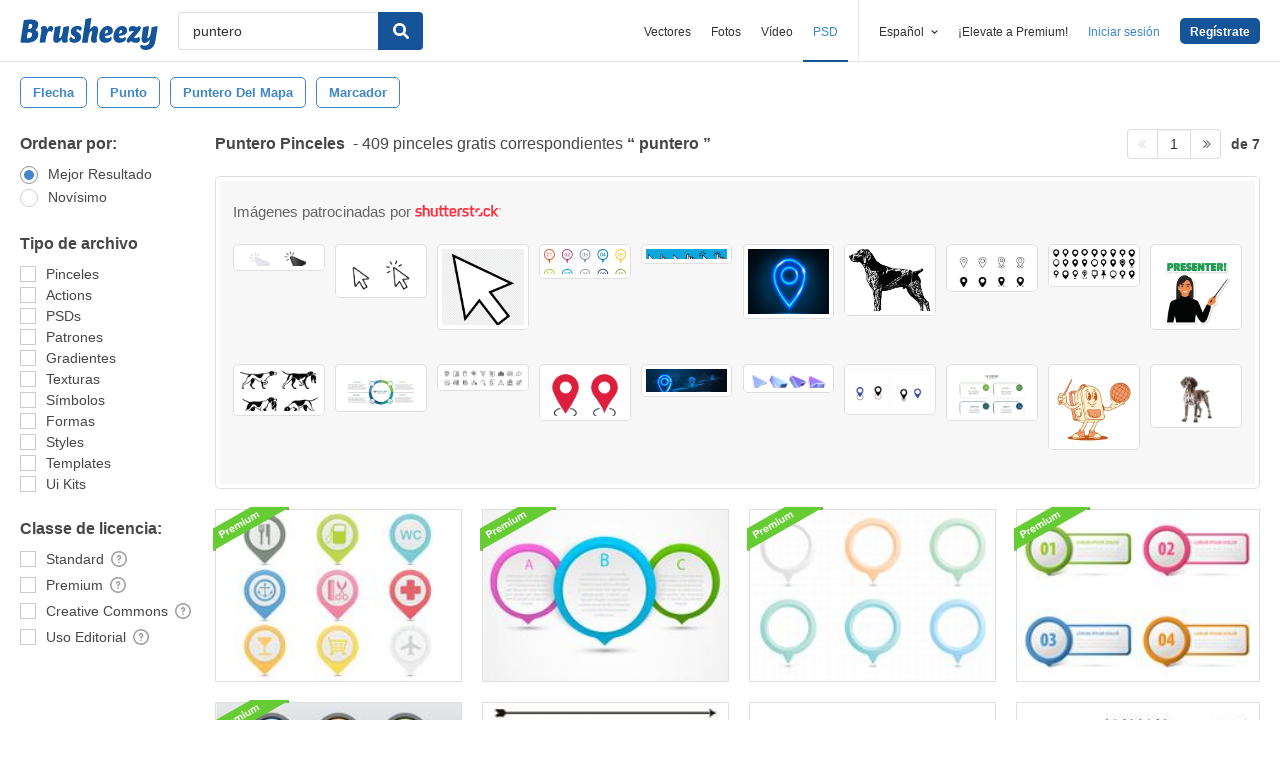

--- FILE ---
content_type: text/html; charset=utf-8
request_url: https://es.brusheezy.com/libre/puntero
body_size: 44003
content:
<!DOCTYPE html>
<!--[if lt IE 7]>      <html lang="es" xmlns:fb="http://developers.facebook.com/schema/" xmlns:og="http://opengraphprotocol.org/schema/" class="no-js lt-ie9 lt-ie8 lt-ie7"> <![endif]-->
<!--[if IE 7]>         <html lang="es" xmlns:fb="http://developers.facebook.com/schema/" xmlns:og="http://opengraphprotocol.org/schema/" class="no-js lt-ie9 lt-ie8"> <![endif]-->
<!--[if IE 8]>         <html lang="es" xmlns:fb="http://developers.facebook.com/schema/" xmlns:og="http://opengraphprotocol.org/schema/" class="no-js lt-ie9"> <![endif]-->
<!--[if IE 9]>         <html lang="es" xmlns:fb="http://developers.facebook.com/schema/" xmlns:og="http://opengraphprotocol.org/schema/" class="no-js ie9"> <![endif]-->
<!--[if gt IE 9]><!--> <html lang="es" xmlns:fb="http://developers.facebook.com/schema/" xmlns:og="http://opengraphprotocol.org/schema/" class="no-js"> <!--<![endif]-->
  <head>
	  <script type="text/javascript">window.country_code = "US";window.remote_ip_address = '3.16.129.198'</script>
              <!-- skipping hreflang -->

    
    <link rel="dns-prefetch" href="//static.brusheezy.com">
    <meta charset="utf-8">
    <meta http-equiv="X-UA-Compatible" content="IE=edge,chrome=1">
<script>window.NREUM||(NREUM={});NREUM.info={"beacon":"bam.nr-data.net","errorBeacon":"bam.nr-data.net","licenseKey":"NRJS-e38a0a5d9f3d7a161d2","applicationID":"682498450","transactionName":"J1kMFkBaWF9cREoRVwVEAQpXRhtAUVkS","queueTime":0,"applicationTime":265,"agent":""}</script>
<script>(window.NREUM||(NREUM={})).init={ajax:{deny_list:["bam.nr-data.net"]},feature_flags:["soft_nav"]};(window.NREUM||(NREUM={})).loader_config={licenseKey:"NRJS-e38a0a5d9f3d7a161d2",applicationID:"682498450",browserID:"682498528"};;/*! For license information please see nr-loader-rum-1.306.0.min.js.LICENSE.txt */
(()=>{var e,t,r={122:(e,t,r)=>{"use strict";r.d(t,{a:()=>i});var n=r(944);function i(e,t){try{if(!e||"object"!=typeof e)return(0,n.R)(3);if(!t||"object"!=typeof t)return(0,n.R)(4);const r=Object.create(Object.getPrototypeOf(t),Object.getOwnPropertyDescriptors(t)),a=0===Object.keys(r).length?e:r;for(let o in a)if(void 0!==e[o])try{if(null===e[o]){r[o]=null;continue}Array.isArray(e[o])&&Array.isArray(t[o])?r[o]=Array.from(new Set([...e[o],...t[o]])):"object"==typeof e[o]&&"object"==typeof t[o]?r[o]=i(e[o],t[o]):r[o]=e[o]}catch(e){r[o]||(0,n.R)(1,e)}return r}catch(e){(0,n.R)(2,e)}}},154:(e,t,r)=>{"use strict";r.d(t,{OF:()=>c,RI:()=>i,WN:()=>u,bv:()=>a,eN:()=>l,gm:()=>o,mw:()=>s,sb:()=>d});var n=r(863);const i="undefined"!=typeof window&&!!window.document,a="undefined"!=typeof WorkerGlobalScope&&("undefined"!=typeof self&&self instanceof WorkerGlobalScope&&self.navigator instanceof WorkerNavigator||"undefined"!=typeof globalThis&&globalThis instanceof WorkerGlobalScope&&globalThis.navigator instanceof WorkerNavigator),o=i?window:"undefined"!=typeof WorkerGlobalScope&&("undefined"!=typeof self&&self instanceof WorkerGlobalScope&&self||"undefined"!=typeof globalThis&&globalThis instanceof WorkerGlobalScope&&globalThis),s=Boolean("hidden"===o?.document?.visibilityState),c=/iPad|iPhone|iPod/.test(o.navigator?.userAgent),d=c&&"undefined"==typeof SharedWorker,u=((()=>{const e=o.navigator?.userAgent?.match(/Firefox[/\s](\d+\.\d+)/);Array.isArray(e)&&e.length>=2&&e[1]})(),Date.now()-(0,n.t)()),l=()=>"undefined"!=typeof PerformanceNavigationTiming&&o?.performance?.getEntriesByType("navigation")?.[0]?.responseStart},163:(e,t,r)=>{"use strict";r.d(t,{j:()=>E});var n=r(384),i=r(741);var a=r(555);r(860).K7.genericEvents;const o="experimental.resources",s="register",c=e=>{if(!e||"string"!=typeof e)return!1;try{document.createDocumentFragment().querySelector(e)}catch{return!1}return!0};var d=r(614),u=r(944),l=r(122);const f="[data-nr-mask]",g=e=>(0,l.a)(e,(()=>{const e={feature_flags:[],experimental:{allow_registered_children:!1,resources:!1},mask_selector:"*",block_selector:"[data-nr-block]",mask_input_options:{color:!1,date:!1,"datetime-local":!1,email:!1,month:!1,number:!1,range:!1,search:!1,tel:!1,text:!1,time:!1,url:!1,week:!1,textarea:!1,select:!1,password:!0}};return{ajax:{deny_list:void 0,block_internal:!0,enabled:!0,autoStart:!0},api:{get allow_registered_children(){return e.feature_flags.includes(s)||e.experimental.allow_registered_children},set allow_registered_children(t){e.experimental.allow_registered_children=t},duplicate_registered_data:!1},browser_consent_mode:{enabled:!1},distributed_tracing:{enabled:void 0,exclude_newrelic_header:void 0,cors_use_newrelic_header:void 0,cors_use_tracecontext_headers:void 0,allowed_origins:void 0},get feature_flags(){return e.feature_flags},set feature_flags(t){e.feature_flags=t},generic_events:{enabled:!0,autoStart:!0},harvest:{interval:30},jserrors:{enabled:!0,autoStart:!0},logging:{enabled:!0,autoStart:!0},metrics:{enabled:!0,autoStart:!0},obfuscate:void 0,page_action:{enabled:!0},page_view_event:{enabled:!0,autoStart:!0},page_view_timing:{enabled:!0,autoStart:!0},performance:{capture_marks:!1,capture_measures:!1,capture_detail:!0,resources:{get enabled(){return e.feature_flags.includes(o)||e.experimental.resources},set enabled(t){e.experimental.resources=t},asset_types:[],first_party_domains:[],ignore_newrelic:!0}},privacy:{cookies_enabled:!0},proxy:{assets:void 0,beacon:void 0},session:{expiresMs:d.wk,inactiveMs:d.BB},session_replay:{autoStart:!0,enabled:!1,preload:!1,sampling_rate:10,error_sampling_rate:100,collect_fonts:!1,inline_images:!1,fix_stylesheets:!0,mask_all_inputs:!0,get mask_text_selector(){return e.mask_selector},set mask_text_selector(t){c(t)?e.mask_selector="".concat(t,",").concat(f):""===t||null===t?e.mask_selector=f:(0,u.R)(5,t)},get block_class(){return"nr-block"},get ignore_class(){return"nr-ignore"},get mask_text_class(){return"nr-mask"},get block_selector(){return e.block_selector},set block_selector(t){c(t)?e.block_selector+=",".concat(t):""!==t&&(0,u.R)(6,t)},get mask_input_options(){return e.mask_input_options},set mask_input_options(t){t&&"object"==typeof t?e.mask_input_options={...t,password:!0}:(0,u.R)(7,t)}},session_trace:{enabled:!0,autoStart:!0},soft_navigations:{enabled:!0,autoStart:!0},spa:{enabled:!0,autoStart:!0},ssl:void 0,user_actions:{enabled:!0,elementAttributes:["id","className","tagName","type"]}}})());var p=r(154),m=r(324);let h=0;const v={buildEnv:m.F3,distMethod:m.Xs,version:m.xv,originTime:p.WN},b={consented:!1},y={appMetadata:{},get consented(){return this.session?.state?.consent||b.consented},set consented(e){b.consented=e},customTransaction:void 0,denyList:void 0,disabled:!1,harvester:void 0,isolatedBacklog:!1,isRecording:!1,loaderType:void 0,maxBytes:3e4,obfuscator:void 0,onerror:void 0,ptid:void 0,releaseIds:{},session:void 0,timeKeeper:void 0,registeredEntities:[],jsAttributesMetadata:{bytes:0},get harvestCount(){return++h}},_=e=>{const t=(0,l.a)(e,y),r=Object.keys(v).reduce((e,t)=>(e[t]={value:v[t],writable:!1,configurable:!0,enumerable:!0},e),{});return Object.defineProperties(t,r)};var w=r(701);const x=e=>{const t=e.startsWith("http");e+="/",r.p=t?e:"https://"+e};var S=r(836),k=r(241);const R={accountID:void 0,trustKey:void 0,agentID:void 0,licenseKey:void 0,applicationID:void 0,xpid:void 0},A=e=>(0,l.a)(e,R),T=new Set;function E(e,t={},r,o){let{init:s,info:c,loader_config:d,runtime:u={},exposed:l=!0}=t;if(!c){const e=(0,n.pV)();s=e.init,c=e.info,d=e.loader_config}e.init=g(s||{}),e.loader_config=A(d||{}),c.jsAttributes??={},p.bv&&(c.jsAttributes.isWorker=!0),e.info=(0,a.D)(c);const f=e.init,m=[c.beacon,c.errorBeacon];T.has(e.agentIdentifier)||(f.proxy.assets&&(x(f.proxy.assets),m.push(f.proxy.assets)),f.proxy.beacon&&m.push(f.proxy.beacon),e.beacons=[...m],function(e){const t=(0,n.pV)();Object.getOwnPropertyNames(i.W.prototype).forEach(r=>{const n=i.W.prototype[r];if("function"!=typeof n||"constructor"===n)return;let a=t[r];e[r]&&!1!==e.exposed&&"micro-agent"!==e.runtime?.loaderType&&(t[r]=(...t)=>{const n=e[r](...t);return a?a(...t):n})})}(e),(0,n.US)("activatedFeatures",w.B),e.runSoftNavOverSpa&&=!0===f.soft_navigations.enabled&&f.feature_flags.includes("soft_nav")),u.denyList=[...f.ajax.deny_list||[],...f.ajax.block_internal?m:[]],u.ptid=e.agentIdentifier,u.loaderType=r,e.runtime=_(u),T.has(e.agentIdentifier)||(e.ee=S.ee.get(e.agentIdentifier),e.exposed=l,(0,k.W)({agentIdentifier:e.agentIdentifier,drained:!!w.B?.[e.agentIdentifier],type:"lifecycle",name:"initialize",feature:void 0,data:e.config})),T.add(e.agentIdentifier)}},234:(e,t,r)=>{"use strict";r.d(t,{W:()=>a});var n=r(836),i=r(687);class a{constructor(e,t){this.agentIdentifier=e,this.ee=n.ee.get(e),this.featureName=t,this.blocked=!1}deregisterDrain(){(0,i.x3)(this.agentIdentifier,this.featureName)}}},241:(e,t,r)=>{"use strict";r.d(t,{W:()=>a});var n=r(154);const i="newrelic";function a(e={}){try{n.gm.dispatchEvent(new CustomEvent(i,{detail:e}))}catch(e){}}},261:(e,t,r)=>{"use strict";r.d(t,{$9:()=>d,BL:()=>s,CH:()=>g,Dl:()=>_,Fw:()=>y,PA:()=>h,Pl:()=>n,Pv:()=>k,Tb:()=>l,U2:()=>a,V1:()=>S,Wb:()=>x,bt:()=>b,cD:()=>v,d3:()=>w,dT:()=>c,eY:()=>p,fF:()=>f,hG:()=>i,k6:()=>o,nb:()=>m,o5:()=>u});const n="api-",i="addPageAction",a="addToTrace",o="addRelease",s="finished",c="interaction",d="log",u="noticeError",l="pauseReplay",f="recordCustomEvent",g="recordReplay",p="register",m="setApplicationVersion",h="setCurrentRouteName",v="setCustomAttribute",b="setErrorHandler",y="setPageViewName",_="setUserId",w="start",x="wrapLogger",S="measure",k="consent"},289:(e,t,r)=>{"use strict";r.d(t,{GG:()=>o,Qr:()=>c,sB:()=>s});var n=r(878),i=r(389);function a(){return"undefined"==typeof document||"complete"===document.readyState}function o(e,t){if(a())return e();const r=(0,i.J)(e),o=setInterval(()=>{a()&&(clearInterval(o),r())},500);(0,n.sp)("load",r,t)}function s(e){if(a())return e();(0,n.DD)("DOMContentLoaded",e)}function c(e){if(a())return e();(0,n.sp)("popstate",e)}},324:(e,t,r)=>{"use strict";r.d(t,{F3:()=>i,Xs:()=>a,xv:()=>n});const n="1.306.0",i="PROD",a="CDN"},374:(e,t,r)=>{r.nc=(()=>{try{return document?.currentScript?.nonce}catch(e){}return""})()},384:(e,t,r)=>{"use strict";r.d(t,{NT:()=>o,US:()=>u,Zm:()=>s,bQ:()=>d,dV:()=>c,pV:()=>l});var n=r(154),i=r(863),a=r(910);const o={beacon:"bam.nr-data.net",errorBeacon:"bam.nr-data.net"};function s(){return n.gm.NREUM||(n.gm.NREUM={}),void 0===n.gm.newrelic&&(n.gm.newrelic=n.gm.NREUM),n.gm.NREUM}function c(){let e=s();return e.o||(e.o={ST:n.gm.setTimeout,SI:n.gm.setImmediate||n.gm.setInterval,CT:n.gm.clearTimeout,XHR:n.gm.XMLHttpRequest,REQ:n.gm.Request,EV:n.gm.Event,PR:n.gm.Promise,MO:n.gm.MutationObserver,FETCH:n.gm.fetch,WS:n.gm.WebSocket},(0,a.i)(...Object.values(e.o))),e}function d(e,t){let r=s();r.initializedAgents??={},t.initializedAt={ms:(0,i.t)(),date:new Date},r.initializedAgents[e]=t}function u(e,t){s()[e]=t}function l(){return function(){let e=s();const t=e.info||{};e.info={beacon:o.beacon,errorBeacon:o.errorBeacon,...t}}(),function(){let e=s();const t=e.init||{};e.init={...t}}(),c(),function(){let e=s();const t=e.loader_config||{};e.loader_config={...t}}(),s()}},389:(e,t,r)=>{"use strict";function n(e,t=500,r={}){const n=r?.leading||!1;let i;return(...r)=>{n&&void 0===i&&(e.apply(this,r),i=setTimeout(()=>{i=clearTimeout(i)},t)),n||(clearTimeout(i),i=setTimeout(()=>{e.apply(this,r)},t))}}function i(e){let t=!1;return(...r)=>{t||(t=!0,e.apply(this,r))}}r.d(t,{J:()=>i,s:()=>n})},555:(e,t,r)=>{"use strict";r.d(t,{D:()=>s,f:()=>o});var n=r(384),i=r(122);const a={beacon:n.NT.beacon,errorBeacon:n.NT.errorBeacon,licenseKey:void 0,applicationID:void 0,sa:void 0,queueTime:void 0,applicationTime:void 0,ttGuid:void 0,user:void 0,account:void 0,product:void 0,extra:void 0,jsAttributes:{},userAttributes:void 0,atts:void 0,transactionName:void 0,tNamePlain:void 0};function o(e){try{return!!e.licenseKey&&!!e.errorBeacon&&!!e.applicationID}catch(e){return!1}}const s=e=>(0,i.a)(e,a)},566:(e,t,r)=>{"use strict";r.d(t,{LA:()=>s,bz:()=>o});var n=r(154);const i="xxxxxxxx-xxxx-4xxx-yxxx-xxxxxxxxxxxx";function a(e,t){return e?15&e[t]:16*Math.random()|0}function o(){const e=n.gm?.crypto||n.gm?.msCrypto;let t,r=0;return e&&e.getRandomValues&&(t=e.getRandomValues(new Uint8Array(30))),i.split("").map(e=>"x"===e?a(t,r++).toString(16):"y"===e?(3&a()|8).toString(16):e).join("")}function s(e){const t=n.gm?.crypto||n.gm?.msCrypto;let r,i=0;t&&t.getRandomValues&&(r=t.getRandomValues(new Uint8Array(e)));const o=[];for(var s=0;s<e;s++)o.push(a(r,i++).toString(16));return o.join("")}},606:(e,t,r)=>{"use strict";r.d(t,{i:()=>a});var n=r(908);a.on=o;var i=a.handlers={};function a(e,t,r,a){o(a||n.d,i,e,t,r)}function o(e,t,r,i,a){a||(a="feature"),e||(e=n.d);var o=t[a]=t[a]||{};(o[r]=o[r]||[]).push([e,i])}},607:(e,t,r)=>{"use strict";r.d(t,{W:()=>n});const n=(0,r(566).bz)()},614:(e,t,r)=>{"use strict";r.d(t,{BB:()=>o,H3:()=>n,g:()=>d,iL:()=>c,tS:()=>s,uh:()=>i,wk:()=>a});const n="NRBA",i="SESSION",a=144e5,o=18e5,s={STARTED:"session-started",PAUSE:"session-pause",RESET:"session-reset",RESUME:"session-resume",UPDATE:"session-update"},c={SAME_TAB:"same-tab",CROSS_TAB:"cross-tab"},d={OFF:0,FULL:1,ERROR:2}},630:(e,t,r)=>{"use strict";r.d(t,{T:()=>n});const n=r(860).K7.pageViewEvent},646:(e,t,r)=>{"use strict";r.d(t,{y:()=>n});class n{constructor(e){this.contextId=e}}},687:(e,t,r)=>{"use strict";r.d(t,{Ak:()=>d,Ze:()=>f,x3:()=>u});var n=r(241),i=r(836),a=r(606),o=r(860),s=r(646);const c={};function d(e,t){const r={staged:!1,priority:o.P3[t]||0};l(e),c[e].get(t)||c[e].set(t,r)}function u(e,t){e&&c[e]&&(c[e].get(t)&&c[e].delete(t),p(e,t,!1),c[e].size&&g(e))}function l(e){if(!e)throw new Error("agentIdentifier required");c[e]||(c[e]=new Map)}function f(e="",t="feature",r=!1){if(l(e),!e||!c[e].get(t)||r)return p(e,t);c[e].get(t).staged=!0,g(e)}function g(e){const t=Array.from(c[e]);t.every(([e,t])=>t.staged)&&(t.sort((e,t)=>e[1].priority-t[1].priority),t.forEach(([t])=>{c[e].delete(t),p(e,t)}))}function p(e,t,r=!0){const o=e?i.ee.get(e):i.ee,c=a.i.handlers;if(!o.aborted&&o.backlog&&c){if((0,n.W)({agentIdentifier:e,type:"lifecycle",name:"drain",feature:t}),r){const e=o.backlog[t],r=c[t];if(r){for(let t=0;e&&t<e.length;++t)m(e[t],r);Object.entries(r).forEach(([e,t])=>{Object.values(t||{}).forEach(t=>{t[0]?.on&&t[0]?.context()instanceof s.y&&t[0].on(e,t[1])})})}}o.isolatedBacklog||delete c[t],o.backlog[t]=null,o.emit("drain-"+t,[])}}function m(e,t){var r=e[1];Object.values(t[r]||{}).forEach(t=>{var r=e[0];if(t[0]===r){var n=t[1],i=e[3],a=e[2];n.apply(i,a)}})}},699:(e,t,r)=>{"use strict";r.d(t,{It:()=>a,KC:()=>s,No:()=>i,qh:()=>o});var n=r(860);const i=16e3,a=1e6,o="SESSION_ERROR",s={[n.K7.logging]:!0,[n.K7.genericEvents]:!1,[n.K7.jserrors]:!1,[n.K7.ajax]:!1}},701:(e,t,r)=>{"use strict";r.d(t,{B:()=>a,t:()=>o});var n=r(241);const i=new Set,a={};function o(e,t){const r=t.agentIdentifier;a[r]??={},e&&"object"==typeof e&&(i.has(r)||(t.ee.emit("rumresp",[e]),a[r]=e,i.add(r),(0,n.W)({agentIdentifier:r,loaded:!0,drained:!0,type:"lifecycle",name:"load",feature:void 0,data:e})))}},741:(e,t,r)=>{"use strict";r.d(t,{W:()=>a});var n=r(944),i=r(261);class a{#e(e,...t){if(this[e]!==a.prototype[e])return this[e](...t);(0,n.R)(35,e)}addPageAction(e,t){return this.#e(i.hG,e,t)}register(e){return this.#e(i.eY,e)}recordCustomEvent(e,t){return this.#e(i.fF,e,t)}setPageViewName(e,t){return this.#e(i.Fw,e,t)}setCustomAttribute(e,t,r){return this.#e(i.cD,e,t,r)}noticeError(e,t){return this.#e(i.o5,e,t)}setUserId(e){return this.#e(i.Dl,e)}setApplicationVersion(e){return this.#e(i.nb,e)}setErrorHandler(e){return this.#e(i.bt,e)}addRelease(e,t){return this.#e(i.k6,e,t)}log(e,t){return this.#e(i.$9,e,t)}start(){return this.#e(i.d3)}finished(e){return this.#e(i.BL,e)}recordReplay(){return this.#e(i.CH)}pauseReplay(){return this.#e(i.Tb)}addToTrace(e){return this.#e(i.U2,e)}setCurrentRouteName(e){return this.#e(i.PA,e)}interaction(e){return this.#e(i.dT,e)}wrapLogger(e,t,r){return this.#e(i.Wb,e,t,r)}measure(e,t){return this.#e(i.V1,e,t)}consent(e){return this.#e(i.Pv,e)}}},782:(e,t,r)=>{"use strict";r.d(t,{T:()=>n});const n=r(860).K7.pageViewTiming},836:(e,t,r)=>{"use strict";r.d(t,{P:()=>s,ee:()=>c});var n=r(384),i=r(990),a=r(646),o=r(607);const s="nr@context:".concat(o.W),c=function e(t,r){var n={},o={},u={},l=!1;try{l=16===r.length&&d.initializedAgents?.[r]?.runtime.isolatedBacklog}catch(e){}var f={on:p,addEventListener:p,removeEventListener:function(e,t){var r=n[e];if(!r)return;for(var i=0;i<r.length;i++)r[i]===t&&r.splice(i,1)},emit:function(e,r,n,i,a){!1!==a&&(a=!0);if(c.aborted&&!i)return;t&&a&&t.emit(e,r,n);var s=g(n);m(e).forEach(e=>{e.apply(s,r)});var d=v()[o[e]];d&&d.push([f,e,r,s]);return s},get:h,listeners:m,context:g,buffer:function(e,t){const r=v();if(t=t||"feature",f.aborted)return;Object.entries(e||{}).forEach(([e,n])=>{o[n]=t,t in r||(r[t]=[])})},abort:function(){f._aborted=!0,Object.keys(f.backlog).forEach(e=>{delete f.backlog[e]})},isBuffering:function(e){return!!v()[o[e]]},debugId:r,backlog:l?{}:t&&"object"==typeof t.backlog?t.backlog:{},isolatedBacklog:l};return Object.defineProperty(f,"aborted",{get:()=>{let e=f._aborted||!1;return e||(t&&(e=t.aborted),e)}}),f;function g(e){return e&&e instanceof a.y?e:e?(0,i.I)(e,s,()=>new a.y(s)):new a.y(s)}function p(e,t){n[e]=m(e).concat(t)}function m(e){return n[e]||[]}function h(t){return u[t]=u[t]||e(f,t)}function v(){return f.backlog}}(void 0,"globalEE"),d=(0,n.Zm)();d.ee||(d.ee=c)},843:(e,t,r)=>{"use strict";r.d(t,{G:()=>a,u:()=>i});var n=r(878);function i(e,t=!1,r,i){(0,n.DD)("visibilitychange",function(){if(t)return void("hidden"===document.visibilityState&&e());e(document.visibilityState)},r,i)}function a(e,t,r){(0,n.sp)("pagehide",e,t,r)}},860:(e,t,r)=>{"use strict";r.d(t,{$J:()=>u,K7:()=>c,P3:()=>d,XX:()=>i,Yy:()=>s,df:()=>a,qY:()=>n,v4:()=>o});const n="events",i="jserrors",a="browser/blobs",o="rum",s="browser/logs",c={ajax:"ajax",genericEvents:"generic_events",jserrors:i,logging:"logging",metrics:"metrics",pageAction:"page_action",pageViewEvent:"page_view_event",pageViewTiming:"page_view_timing",sessionReplay:"session_replay",sessionTrace:"session_trace",softNav:"soft_navigations",spa:"spa"},d={[c.pageViewEvent]:1,[c.pageViewTiming]:2,[c.metrics]:3,[c.jserrors]:4,[c.spa]:5,[c.ajax]:6,[c.sessionTrace]:7,[c.softNav]:8,[c.sessionReplay]:9,[c.logging]:10,[c.genericEvents]:11},u={[c.pageViewEvent]:o,[c.pageViewTiming]:n,[c.ajax]:n,[c.spa]:n,[c.softNav]:n,[c.metrics]:i,[c.jserrors]:i,[c.sessionTrace]:a,[c.sessionReplay]:a,[c.logging]:s,[c.genericEvents]:"ins"}},863:(e,t,r)=>{"use strict";function n(){return Math.floor(performance.now())}r.d(t,{t:()=>n})},878:(e,t,r)=>{"use strict";function n(e,t){return{capture:e,passive:!1,signal:t}}function i(e,t,r=!1,i){window.addEventListener(e,t,n(r,i))}function a(e,t,r=!1,i){document.addEventListener(e,t,n(r,i))}r.d(t,{DD:()=>a,jT:()=>n,sp:()=>i})},908:(e,t,r)=>{"use strict";r.d(t,{d:()=>n,p:()=>i});var n=r(836).ee.get("handle");function i(e,t,r,i,a){a?(a.buffer([e],i),a.emit(e,t,r)):(n.buffer([e],i),n.emit(e,t,r))}},910:(e,t,r)=>{"use strict";r.d(t,{i:()=>a});var n=r(944);const i=new Map;function a(...e){return e.every(e=>{if(i.has(e))return i.get(e);const t="function"==typeof e?e.toString():"",r=t.includes("[native code]"),a=t.includes("nrWrapper");return r||a||(0,n.R)(64,e?.name||t),i.set(e,r),r})}},944:(e,t,r)=>{"use strict";r.d(t,{R:()=>i});var n=r(241);function i(e,t){"function"==typeof console.debug&&(console.debug("New Relic Warning: https://github.com/newrelic/newrelic-browser-agent/blob/main/docs/warning-codes.md#".concat(e),t),(0,n.W)({agentIdentifier:null,drained:null,type:"data",name:"warn",feature:"warn",data:{code:e,secondary:t}}))}},969:(e,t,r)=>{"use strict";r.d(t,{TZ:()=>n,XG:()=>s,rs:()=>i,xV:()=>o,z_:()=>a});const n=r(860).K7.metrics,i="sm",a="cm",o="storeSupportabilityMetrics",s="storeEventMetrics"},990:(e,t,r)=>{"use strict";r.d(t,{I:()=>i});var n=Object.prototype.hasOwnProperty;function i(e,t,r){if(n.call(e,t))return e[t];var i=r();if(Object.defineProperty&&Object.keys)try{return Object.defineProperty(e,t,{value:i,writable:!0,enumerable:!1}),i}catch(e){}return e[t]=i,i}}},n={};function i(e){var t=n[e];if(void 0!==t)return t.exports;var a=n[e]={exports:{}};return r[e](a,a.exports,i),a.exports}i.m=r,i.d=(e,t)=>{for(var r in t)i.o(t,r)&&!i.o(e,r)&&Object.defineProperty(e,r,{enumerable:!0,get:t[r]})},i.f={},i.e=e=>Promise.all(Object.keys(i.f).reduce((t,r)=>(i.f[r](e,t),t),[])),i.u=e=>"nr-rum-1.306.0.min.js",i.o=(e,t)=>Object.prototype.hasOwnProperty.call(e,t),e={},t="NRBA-1.306.0.PROD:",i.l=(r,n,a,o)=>{if(e[r])e[r].push(n);else{var s,c;if(void 0!==a)for(var d=document.getElementsByTagName("script"),u=0;u<d.length;u++){var l=d[u];if(l.getAttribute("src")==r||l.getAttribute("data-webpack")==t+a){s=l;break}}if(!s){c=!0;var f={296:"sha512-XHJAyYwsxAD4jnOFenBf2aq49/pv28jKOJKs7YGQhagYYI2Zk8nHflZPdd7WiilkmEkgIZQEFX4f1AJMoyzKwA=="};(s=document.createElement("script")).charset="utf-8",i.nc&&s.setAttribute("nonce",i.nc),s.setAttribute("data-webpack",t+a),s.src=r,0!==s.src.indexOf(window.location.origin+"/")&&(s.crossOrigin="anonymous"),f[o]&&(s.integrity=f[o])}e[r]=[n];var g=(t,n)=>{s.onerror=s.onload=null,clearTimeout(p);var i=e[r];if(delete e[r],s.parentNode&&s.parentNode.removeChild(s),i&&i.forEach(e=>e(n)),t)return t(n)},p=setTimeout(g.bind(null,void 0,{type:"timeout",target:s}),12e4);s.onerror=g.bind(null,s.onerror),s.onload=g.bind(null,s.onload),c&&document.head.appendChild(s)}},i.r=e=>{"undefined"!=typeof Symbol&&Symbol.toStringTag&&Object.defineProperty(e,Symbol.toStringTag,{value:"Module"}),Object.defineProperty(e,"__esModule",{value:!0})},i.p="https://js-agent.newrelic.com/",(()=>{var e={374:0,840:0};i.f.j=(t,r)=>{var n=i.o(e,t)?e[t]:void 0;if(0!==n)if(n)r.push(n[2]);else{var a=new Promise((r,i)=>n=e[t]=[r,i]);r.push(n[2]=a);var o=i.p+i.u(t),s=new Error;i.l(o,r=>{if(i.o(e,t)&&(0!==(n=e[t])&&(e[t]=void 0),n)){var a=r&&("load"===r.type?"missing":r.type),o=r&&r.target&&r.target.src;s.message="Loading chunk "+t+" failed: ("+a+": "+o+")",s.name="ChunkLoadError",s.type=a,s.request=o,n[1](s)}},"chunk-"+t,t)}};var t=(t,r)=>{var n,a,[o,s,c]=r,d=0;if(o.some(t=>0!==e[t])){for(n in s)i.o(s,n)&&(i.m[n]=s[n]);if(c)c(i)}for(t&&t(r);d<o.length;d++)a=o[d],i.o(e,a)&&e[a]&&e[a][0](),e[a]=0},r=self["webpackChunk:NRBA-1.306.0.PROD"]=self["webpackChunk:NRBA-1.306.0.PROD"]||[];r.forEach(t.bind(null,0)),r.push=t.bind(null,r.push.bind(r))})(),(()=>{"use strict";i(374);var e=i(566),t=i(741);class r extends t.W{agentIdentifier=(0,e.LA)(16)}var n=i(860);const a=Object.values(n.K7);var o=i(163);var s=i(908),c=i(863),d=i(261),u=i(241),l=i(944),f=i(701),g=i(969);function p(e,t,i,a){const o=a||i;!o||o[e]&&o[e]!==r.prototype[e]||(o[e]=function(){(0,s.p)(g.xV,["API/"+e+"/called"],void 0,n.K7.metrics,i.ee),(0,u.W)({agentIdentifier:i.agentIdentifier,drained:!!f.B?.[i.agentIdentifier],type:"data",name:"api",feature:d.Pl+e,data:{}});try{return t.apply(this,arguments)}catch(e){(0,l.R)(23,e)}})}function m(e,t,r,n,i){const a=e.info;null===r?delete a.jsAttributes[t]:a.jsAttributes[t]=r,(i||null===r)&&(0,s.p)(d.Pl+n,[(0,c.t)(),t,r],void 0,"session",e.ee)}var h=i(687),v=i(234),b=i(289),y=i(154),_=i(384);const w=e=>y.RI&&!0===e?.privacy.cookies_enabled;function x(e){return!!(0,_.dV)().o.MO&&w(e)&&!0===e?.session_trace.enabled}var S=i(389),k=i(699);class R extends v.W{constructor(e,t){super(e.agentIdentifier,t),this.agentRef=e,this.abortHandler=void 0,this.featAggregate=void 0,this.loadedSuccessfully=void 0,this.onAggregateImported=new Promise(e=>{this.loadedSuccessfully=e}),this.deferred=Promise.resolve(),!1===e.init[this.featureName].autoStart?this.deferred=new Promise((t,r)=>{this.ee.on("manual-start-all",(0,S.J)(()=>{(0,h.Ak)(e.agentIdentifier,this.featureName),t()}))}):(0,h.Ak)(e.agentIdentifier,t)}importAggregator(e,t,r={}){if(this.featAggregate)return;const n=async()=>{let n;await this.deferred;try{if(w(e.init)){const{setupAgentSession:t}=await i.e(296).then(i.bind(i,305));n=t(e)}}catch(e){(0,l.R)(20,e),this.ee.emit("internal-error",[e]),(0,s.p)(k.qh,[e],void 0,this.featureName,this.ee)}try{if(!this.#t(this.featureName,n,e.init))return(0,h.Ze)(this.agentIdentifier,this.featureName),void this.loadedSuccessfully(!1);const{Aggregate:i}=await t();this.featAggregate=new i(e,r),e.runtime.harvester.initializedAggregates.push(this.featAggregate),this.loadedSuccessfully(!0)}catch(e){(0,l.R)(34,e),this.abortHandler?.(),(0,h.Ze)(this.agentIdentifier,this.featureName,!0),this.loadedSuccessfully(!1),this.ee&&this.ee.abort()}};y.RI?(0,b.GG)(()=>n(),!0):n()}#t(e,t,r){if(this.blocked)return!1;switch(e){case n.K7.sessionReplay:return x(r)&&!!t;case n.K7.sessionTrace:return!!t;default:return!0}}}var A=i(630),T=i(614);class E extends R{static featureName=A.T;constructor(e){var t;super(e,A.T),this.setupInspectionEvents(e.agentIdentifier),t=e,p(d.Fw,function(e,r){"string"==typeof e&&("/"!==e.charAt(0)&&(e="/"+e),t.runtime.customTransaction=(r||"http://custom.transaction")+e,(0,s.p)(d.Pl+d.Fw,[(0,c.t)()],void 0,void 0,t.ee))},t),this.importAggregator(e,()=>i.e(296).then(i.bind(i,943)))}setupInspectionEvents(e){const t=(t,r)=>{t&&(0,u.W)({agentIdentifier:e,timeStamp:t.timeStamp,loaded:"complete"===t.target.readyState,type:"window",name:r,data:t.target.location+""})};(0,b.sB)(e=>{t(e,"DOMContentLoaded")}),(0,b.GG)(e=>{t(e,"load")}),(0,b.Qr)(e=>{t(e,"navigate")}),this.ee.on(T.tS.UPDATE,(t,r)=>{(0,u.W)({agentIdentifier:e,type:"lifecycle",name:"session",data:r})})}}var N=i(843),I=i(782);class j extends R{static featureName=I.T;constructor(e){super(e,I.T),y.RI&&((0,N.u)(()=>(0,s.p)("docHidden",[(0,c.t)()],void 0,I.T,this.ee),!0),(0,N.G)(()=>(0,s.p)("winPagehide",[(0,c.t)()],void 0,I.T,this.ee)),this.importAggregator(e,()=>i.e(296).then(i.bind(i,117))))}}class P extends R{static featureName=g.TZ;constructor(e){super(e,g.TZ),y.RI&&document.addEventListener("securitypolicyviolation",e=>{(0,s.p)(g.xV,["Generic/CSPViolation/Detected"],void 0,this.featureName,this.ee)}),this.importAggregator(e,()=>i.e(296).then(i.bind(i,623)))}}new class extends r{constructor(e){var t;(super(),y.gm)?(this.features={},(0,_.bQ)(this.agentIdentifier,this),this.desiredFeatures=new Set(e.features||[]),this.desiredFeatures.add(E),this.runSoftNavOverSpa=[...this.desiredFeatures].some(e=>e.featureName===n.K7.softNav),(0,o.j)(this,e,e.loaderType||"agent"),t=this,p(d.cD,function(e,r,n=!1){if("string"==typeof e){if(["string","number","boolean"].includes(typeof r)||null===r)return m(t,e,r,d.cD,n);(0,l.R)(40,typeof r)}else(0,l.R)(39,typeof e)},t),function(e){p(d.Dl,function(t){if("string"==typeof t||null===t)return m(e,"enduser.id",t,d.Dl,!0);(0,l.R)(41,typeof t)},e)}(this),function(e){p(d.nb,function(t){if("string"==typeof t||null===t)return m(e,"application.version",t,d.nb,!1);(0,l.R)(42,typeof t)},e)}(this),function(e){p(d.d3,function(){e.ee.emit("manual-start-all")},e)}(this),function(e){p(d.Pv,function(t=!0){if("boolean"==typeof t){if((0,s.p)(d.Pl+d.Pv,[t],void 0,"session",e.ee),e.runtime.consented=t,t){const t=e.features.page_view_event;t.onAggregateImported.then(e=>{const r=t.featAggregate;e&&!r.sentRum&&r.sendRum()})}}else(0,l.R)(65,typeof t)},e)}(this),this.run()):(0,l.R)(21)}get config(){return{info:this.info,init:this.init,loader_config:this.loader_config,runtime:this.runtime}}get api(){return this}run(){try{const e=function(e){const t={};return a.forEach(r=>{t[r]=!!e[r]?.enabled}),t}(this.init),t=[...this.desiredFeatures];t.sort((e,t)=>n.P3[e.featureName]-n.P3[t.featureName]),t.forEach(t=>{if(!e[t.featureName]&&t.featureName!==n.K7.pageViewEvent)return;if(this.runSoftNavOverSpa&&t.featureName===n.K7.spa)return;if(!this.runSoftNavOverSpa&&t.featureName===n.K7.softNav)return;const r=function(e){switch(e){case n.K7.ajax:return[n.K7.jserrors];case n.K7.sessionTrace:return[n.K7.ajax,n.K7.pageViewEvent];case n.K7.sessionReplay:return[n.K7.sessionTrace];case n.K7.pageViewTiming:return[n.K7.pageViewEvent];default:return[]}}(t.featureName).filter(e=>!(e in this.features));r.length>0&&(0,l.R)(36,{targetFeature:t.featureName,missingDependencies:r}),this.features[t.featureName]=new t(this)})}catch(e){(0,l.R)(22,e);for(const e in this.features)this.features[e].abortHandler?.();const t=(0,_.Zm)();delete t.initializedAgents[this.agentIdentifier]?.features,delete this.sharedAggregator;return t.ee.get(this.agentIdentifier).abort(),!1}}}({features:[E,j,P],loaderType:"lite"})})()})();</script>
    <meta name="viewport" content="width=device-width, initial-scale=1.0, minimum-scale=1.0" />
    <title>Gratis Puntero Pinceles - (409 Descargas Gratis)</title>
<meta content="409 Mejor Gratis Puntero Pincel Descargas del Brusheezy comunidad. Gratis Puntero Pinceles licencia como creative commons, open source, e mucho más!" name="description" />
<meta content="Brusheezy" property="og:site_name" />
<meta content="Gratis Puntero Pinceles - (409 Descargas Gratis)" property="og:title" />
<meta content="https://es.brusheezy.com/libre/puntero" property="og:url" />
<meta content="es_ES" property="og:locale" />
<meta content="en_US" property="og:locale:alternate" />
<meta content="de_DE" property="og:locale:alternate" />
<meta content="fr_FR" property="og:locale:alternate" />
<meta content="nl_NL" property="og:locale:alternate" />
<meta content="pt_BR" property="og:locale:alternate" />
<meta content="sv_SE" property="og:locale:alternate" />
<meta content="https://static.brusheezy.com/system/resources/previews/000/058/953/original/arrow-divider-brushes.jpg" property="og:image" />
    <link href="/favicon.ico" rel="shortcut icon"></link><link href="/favicon.png" rel="icon" sizes="48x48" type="image/png"></link><link href="/apple-touch-icon-precomposed.png" rel="apple-touch-icon-precomposed"></link>
    <link href="https://maxcdn.bootstrapcdn.com/font-awesome/4.6.3/css/font-awesome.min.css" media="screen" rel="stylesheet" type="text/css" />
    <script src="https://static.brusheezy.com/assets/modernizr.custom.83825-93372fb200ead74f1d44254d993c5440.js" type="text/javascript"></script>
    <link href="https://static.brusheezy.com/assets/application-e6fc89b3e1f8c6290743690971644994.css" media="screen" rel="stylesheet" type="text/css" />
    <link href="https://static.brusheezy.com/assets/print-ac38768f09270df2214d2c500c647adc.css" media="print" rel="stylesheet" type="text/css" />
    <link href="https://feeds.feedburner.com/eezyinc/brusheezy-images" rel="alternate" title="RSS" type="application/rss+xml" />

          <link rel="canonical" href="https://es.brusheezy.com/libre/puntero">


    <meta content="authenticity_token" name="csrf-param" />
<meta content="xRuPtwxnmF2+0SFomJ7ZBIeSUxx+LlKqJWewrlBvjBQ=" name="csrf-token" />
    <!-- Begin TextBlock "HTML - Head" -->
<meta name="google-site-verification" content="pfGHD8M12iD8MZoiUsSycicUuSitnj2scI2cB_MvoYw" />
<meta name="tinfoil-site-verification" content="6d4a376b35cc11699dd86a787c7b5ae10b5c70f0" />
<meta name="msvalidate.01" content="9E7A3F56C01FB9B69FCDD1FBD287CAE4" />
<meta name="p:domain_verify" content="e95f03b955f8191de30e476f8527821e"/>
<meta property="fb:page_id" content="111431139680" />
<!--<script type="text/javascript" src="http://api.xeezy.com/api.min.js"></script>-->
<script type="text/javascript" src="https://partner.googleadservices.com/gampad/google_service.js">
</script>
<script type="text/javascript">
  GS_googleAddAdSenseService("ca-pub-8467368486217144");
  GS_googleEnableAllServices();
  </script>
<script type="text/javascript">
  GA_googleAddSlot("ca-pub-8467368486217144", "Brusheezy_Bottom_300x250_ROS");
  GA_googleAddSlot("ca-pub-8467368486217144", "Brusheezy_Top_Med_Rectangle");
  GA_googleAddSlot("ca-pub-8467368486217144", "x2background-placement");
  GA_googleAddSlot("ca-pub-8467368486217144", "Top_Leaderboard");
  GA_googleFetchAds();
</script>
<link href="https://plus.google.com/116840303500574370724" rel="publisher" />

<!-- Download Popup Config -->
<script type='text/javascript'>
$(function () {
  if (typeof downloadPopup != 'undefined') {
    downloadPopup.testPercentage = 0.00;
  }
}); 
</script>

<!-- End TextBlock "HTML - Head" -->
      <link href="https://static.brusheezy.com/assets/splittests/new_search_ui-418ee10ba4943587578300e2dfed9bdf.css" media="screen" rel="stylesheet" type="text/css" />

  <script type="text/javascript">
    window.searchScope = 'External';
  </script>
    <link rel="next" href="https://es.brusheezy.com/libre/puntero?page=2" />


    <script type="application/ld+json">
      {
        "@context": "http://schema.org",
        "@type": "WebSite",
        "name": "brusheezy",
        "url": "https://www.brusheezy.com"
      }
   </script>

    <script type="application/ld+json">
      {
      "@context": "http://schema.org",
      "@type": "Organization",
      "url": "https://www.brusheezy.com",
      "logo": "https://static.brusheezy.com/assets/structured_data/brusheezy-logo-63a0370ba72197d03d41c8ee2a3fe30d.svg",
      "sameAs": [
        "https://www.facebook.com/brusheezy",
        "https://twitter.com/brusheezy",
        "https://pinterest.com/brusheezy/",
        "https://www.youtube.com/EezyInc",
        "https://instagram.com/eezy/",
        "https://www.snapchat.com/add/eezy",
        "https://google.com/+brusheezy"
      ]
     }
    </script>

    <script src="https://static.brusheezy.com/assets/sp-32e34cb9c56d3cd62718aba7a1338855.js" type="text/javascript"></script>
<script type="text/javascript">
  document.addEventListener('DOMContentLoaded', function() {
    snowplow('newTracker', 'sp', 'a.vecteezy.com', {
      appId: 'brusheezy_production',
      discoverRootDomain: true,
      eventMethod: 'beacon',
      cookieSameSite: 'Lax',
      context: {
        webPage: true,
        performanceTiming: true,
        gaCookies: true,
        geolocation: false
      }
    });
    snowplow('setUserIdFromCookie', 'rollout');
    snowplow('enableActivityTracking', {minimumVisitLength: 10, heartbeatDelay: 10});
    snowplow('enableLinkClickTracking');
    snowplow('trackPageView');
  });
</script>

  </head>

  <body class="proper-sticky-ads   full-width-search fullwidth has-sticky-header redesign-layout searches-show"
        data-site="brusheezy">
    
<link rel="preconnect" href="https://a.pub.network/" crossorigin />
<link rel="preconnect" href="https://b.pub.network/" crossorigin />
<link rel="preconnect" href="https://c.pub.network/" crossorigin />
<link rel="preconnect" href="https://d.pub.network/" crossorigin />
<link rel="preconnect" href="https://c.amazon-adsystem.com" crossorigin />
<link rel="preconnect" href="https://s.amazon-adsystem.com" crossorigin />
<link rel="preconnect" href="https://secure.quantserve.com/" crossorigin />
<link rel="preconnect" href="https://rules.quantcount.com/" crossorigin />
<link rel="preconnect" href="https://pixel.quantserve.com/" crossorigin />
<link rel="preconnect" href="https://btloader.com/" crossorigin />
<link rel="preconnect" href="https://api.btloader.com/" crossorigin />
<link rel="preconnect" href="https://confiant-integrations.global.ssl.fastly.net" crossorigin />
<link rel="stylesheet" href="https://a.pub.network/brusheezy-com/cls.css">
<script data-cfasync="false" type="text/javascript">
  var freestar = freestar || {};
  freestar.queue = freestar.queue || [];
  freestar.config = freestar.config || {};
  freestar.config.enabled_slots = [];
  freestar.initCallback = function () { (freestar.config.enabled_slots.length === 0) ? freestar.initCallbackCalled = false : freestar.newAdSlots(freestar.config.enabled_slots) }
</script>
<script src="https://a.pub.network/brusheezy-com/pubfig.min.js" data-cfasync="false" async></script>
<style>
.fs-sticky-footer {
  background: rgba(247, 247, 247, 0.9) !important;
}
</style>
<!-- Tag ID: brusheezy_1x1_bouncex -->
<div align="center" id="brusheezy_1x1_bouncex">
 <script data-cfasync="false" type="text/javascript">
  freestar.config.enabled_slots.push({ placementName: "brusheezy_1x1_bouncex", slotId: "brusheezy_1x1_bouncex" });
 </script>
</div>


      <script src="https://static.brusheezy.com/assets/partner-service-v3-b8d5668d95732f2d5a895618bbc192d0.js" type="text/javascript"></script>

<script type="text/javascript">
  window.partnerService = new window.PartnerService({
    baseUrl: 'https://p.sa7eer.com',
    site: 'brusheezy',
    contentType: "vector",
    locale: 'es',
    controllerName: 'searches',
    pageviewGuid: 'ea4fb791-3768-4cad-bf4f-8a23fd9fa817',
    sessionGuid: '978ccdc9-6259-4322-b281-d0a230d90ce6',
  });
</script>


    
      

    <div id="fb-root"></div>



      
<header class="ez-site-header ">
  <div class="max-inner is-logged-out">
    <div class='ez-site-header__logo'>
  <a href="https://es.brusheezy.com/" title="Brusheezy"><svg xmlns="http://www.w3.org/2000/svg" id="Layer_1" data-name="Layer 1" viewBox="0 0 248 57.8"><title>brusheezy-logo-color</title><path class="cls-1" d="M32.4,29.6c0,9.9-9.2,15.3-21.1,15.3-3.9,0-11-.6-11.3-.6L6.3,3.9A61.78,61.78,0,0,1,18,2.7c9.6,0,14.5,3,14.5,8.8a12.42,12.42,0,0,1-5.3,10.2A7.9,7.9,0,0,1,32.4,29.6Zm-11.3.1c0-2.8-1.7-3.9-4.6-3.9-1,0-2.1.1-3.2.2L11.7,36.6c.5,0,1,.1,1.5.1C18.4,36.7,21.1,34,21.1,29.7ZM15.6,10.9l-1.4,9h2.2c3.1,0,5.1-2.9,5.1-6,0-2.1-1.1-3.1-3.4-3.1A10.87,10.87,0,0,0,15.6,10.9Z" transform="translate(0 0)"></path><path class="cls-1" d="M55.3,14.4c2.6,0,4,1.6,4,4.4a8.49,8.49,0,0,1-3.6,6.8,3,3,0,0,0-2.7-2c-4.5,0-6.3,10.6-6.4,11.2L46,38.4l-.9,5.9c-3.1,0-6.9.3-8.1.3a4,4,0,0,1-2.2-1l.8-5.2,2-13,.1-.8c.8-5.4-.7-7.7-.7-7.7a9.11,9.11,0,0,1,6.1-2.5c3.4,0,5.2,2,5.3,6.3,1.2-3.1,3.2-6.3,6.9-6.3Z" transform="translate(0 0)"></path><path class="cls-1" d="M85.4,34.7c-.8,5.4.7,7.7.7,7.7A9.11,9.11,0,0,1,80,44.9c-3.5,0-5.3-2.2-5.3-6.7-2.4,3.7-5.6,6.7-9.7,6.7-4.4,0-6.4-3.7-5.3-11.2L61,25.6c.8-5,1-9,1-9,3.2-.6,7.3-2.1,8.8-2.1a4,4,0,0,1,2.2,1L71.4,25.7l-1.5,9.4c-.1.9,0,1.3.8,1.3,3.7,0,5.8-10.7,5.8-10.7.8-5,1-9,1-9,3.2-.6,7.3-2.1,8.8-2.1a4,4,0,0,1,2.2,1L86.9,25.8l-1.3,8.3Z" transform="translate(0 0)"></path><path class="cls-1" d="M103.3,14.4c4.5,0,7.8,1.6,7.8,4.5,0,3.2-3.9,4.5-3.9,4.5s-1.2-2.9-3.7-2.9a2,2,0,0,0-2.2,2,2.41,2.41,0,0,0,1.3,2.2l3.2,2a8.39,8.39,0,0,1,3.9,7.5c0,6.1-4.9,10.7-12.5,10.7-4.6,0-8.8-2-8.8-5.8,0-3.5,3.5-5.4,3.5-5.4S93.8,38,96.8,38A2,2,0,0,0,99,35.8a2.42,2.42,0,0,0-1.3-2.2l-3-1.9a7.74,7.74,0,0,1-3.8-7c.3-5.9,4.8-10.3,12.4-10.3Z" transform="translate(0 0)"></path><path class="cls-1" d="M138.1,34.8c-1.1,5.4.9,7.7.9,7.7a9.28,9.28,0,0,1-6.1,2.4c-4.3,0-6.3-3.2-5-10l.2-.9,1.8-9.6a.94.94,0,0,0-1-1.3c-3.6,0-5.7,10.9-5.7,11l-.7,4.5-.9,5.9c-3.1,0-6.9.3-8.1.3a4,4,0,0,1-2.2-1l.8-5.2,4.3-27.5c.8-5,1-9,1-9,3.2-.6,7.3-2.1,8.8-2.1a4,4,0,0,1,2.2,1l-3.1,19.9c2.4-3.5,5.5-6.3,9.5-6.3,4.4,0,6.8,3.8,5.3,11.2l-1.8,8.4Z" transform="translate(0 0)"></path><path class="cls-1" d="M167.1,22.9c0,4.4-2.4,7.3-8.4,8.5l-6.3,1.3c.5,2.8,2.2,4.1,5,4.1a8.32,8.32,0,0,0,5.8-2.7,3.74,3.74,0,0,1,1.8,3.1c0,3.7-5.5,7.6-11.9,7.6s-10.8-4.2-10.8-11.2c0-8.2,5.7-19.2,15.8-19.2,5.6,0,9,3.3,9,8.5Zm-10.6,4.2a2.63,2.63,0,0,0,1.7-2.8c0-1.2-.4-3-1.8-3-2.5,0-3.6,4.1-4,7.2Z" transform="translate(0 0)"></path><path class="cls-1" d="M192.9,22.9c0,4.4-2.4,7.3-8.4,8.5l-6.3,1.3c.5,2.8,2.2,4.1,5,4.1a8.32,8.32,0,0,0,5.8-2.7,3.74,3.74,0,0,1,1.8,3.1c0,3.7-5.5,7.6-11.9,7.6s-10.8-4.2-10.8-11.2c0-8.2,5.7-19.2,15.8-19.2,5.5,0,9,3.3,9,8.5Zm-10.7,4.2a2.63,2.63,0,0,0,1.7-2.8c0-1.2-.4-3-1.8-3-2.5,0-3.6,4.1-4,7.2Z" transform="translate(0 0)"></path><path class="cls-1" d="M213.9,33.8a7.72,7.72,0,0,1,2.2,5.4c0,4.5-3.7,5.7-6.9,5.7-4.1,0-7.1-2-10.2-3-.9,1-1.7,2-2.5,3,0,0-4.6-.1-4.6-3.3,0-3.9,6.4-10.5,13.3-18.1a19.88,19.88,0,0,0-2.2-.2c-3.9,0-5.4,2-5.4,2a8.19,8.19,0,0,1-1.8-5.4c.2-4.2,4.2-5.4,7.3-5.4,3.3,0,5.7,1.3,8.1,2.4l1.9-2.4s4.7.1,4.7,3.3c0,3.7-6.2,10.3-12.9,17.6a14.65,14.65,0,0,0,4,.7,6.22,6.22,0,0,0,5-2.3Z" transform="translate(0 0)"></path><path class="cls-1" d="M243.8,42.3c-1.7,10.3-8.6,15.5-17.4,15.5-5.6,0-9.8-3-9.8-6.4a3.85,3.85,0,0,1,1.9-3.3,8.58,8.58,0,0,0,5.7,1.8c3.5,0,8.3-1.5,9.1-6.9l.7-4.2c-2.4,3.5-5.5,6.3-9.5,6.3-4.4,0-6.4-3.7-5.3-11.2l1.3-8.1c.8-5,1-9,1-9,3.2-.6,7.3-2.1,8.8-2.1a4,4,0,0,1,2.2,1l-1.6,10.2-1.5,9.4c-.1.9,0,1.3.8,1.3,3.7,0,5.8-10.7,5.8-10.7.8-5,1-9,1-9,3.2-.6,7.3-2.1,8.8-2.1a4,4,0,0,1,2.2,1L246.4,26Z" transform="translate(0 0)"></path></svg>
</a>
</div>


      <nav class="ez-site-header__main-nav logged-out-nav">
    <ul class="ez-site-header__header-menu">
        <div class="ez-site-header__app-links-wrapper" data-target="ez-mobile-menu.appLinksWrapper">
          <li class="ez-site-header__menu-item ez-site-header__menu-item--app-link "
              data-target="ez-mobile-menu.appLink" >
            <a href="https://es.vecteezy.com" target="_blank">Vectores</a>
          </li>

          <li class="ez-site-header__menu-item ez-site-header__menu-item--app-link "
              data-target="ez-mobile-menu.appLink" >
            <a href="https://es.vecteezy.com/fotos-gratis" target="_blank">Fotos</a>
          </li>

          <li class="ez-site-header__menu-item ez-site-header__menu-item--app-link"
              data-target="ez-mobile-menu.appLink" >
            <a href="https://es.videezy.com" target="_blank">Vídeo</a>
          </li>

          <li class="ez-site-header__menu-item ez-site-header__menu-item--app-link active-menu-item"
              data-target="ez-mobile-menu.appLink" >
            <a href="https://es.brusheezy.com" target="_blank">PSD</a>
          </li>
        </div>

        <div class="ez-site-header__separator"></div>

        <li class="ez-site-header__locale_prompt ez-site-header__menu-item"
            data-action="toggle-language-switcher"
            data-switcher-target="ez-site-header__lang_selector">
          <span>
            Español
            <!-- Generator: Adobe Illustrator 21.0.2, SVG Export Plug-In . SVG Version: 6.00 Build 0)  --><svg xmlns="http://www.w3.org/2000/svg" xmlns:xlink="http://www.w3.org/1999/xlink" version="1.1" id="Layer_1" x="0px" y="0px" viewBox="0 0 11.9 7.1" style="enable-background:new 0 0 11.9 7.1;" xml:space="preserve" class="ez-site-header__menu-arrow">
<polygon points="11.9,1.5 10.6,0 6,4.3 1.4,0 0,1.5 6,7.1 "></polygon>
</svg>

          </span>

          
<div id="ez-site-header__lang_selector" class="ez-language-switcher ez-tooltip ez-tooltip--arrow-top">
  <div class="ez-tooltip__arrow ez-tooltip__arrow--middle"></div>
  <div class="ez-tooltip__content">
    <ul>
        <li>
          <a href="https://www.brusheezy.com/free/puntero" class="nested-locale-switcher-link en" data-locale="en" rel="nofollow">English</a>        </li>
        <li>
          
            <span class="nested-locale-switcher-link es current">
              Español
              <svg xmlns="http://www.w3.org/2000/svg" id="Layer_1" data-name="Layer 1" viewBox="0 0 11.93 9.39"><polygon points="11.93 1.76 10.17 0 4.3 5.87 1.76 3.32 0 5.09 4.3 9.39 11.93 1.76"></polygon></svg>

            </span>
        </li>
        <li>
          <a href="https://pt.brusheezy.com/livre/puntero" class="nested-locale-switcher-link pt" data-locale="pt" rel="nofollow">Português</a>        </li>
        <li>
          <a href="https://de.brusheezy.com/gratis/puntero" class="nested-locale-switcher-link de" data-locale="de" rel="nofollow">Deutsch</a>        </li>
        <li>
          <a href="https://fr.brusheezy.com/libre/puntero" class="nested-locale-switcher-link fr" data-locale="fr" rel="nofollow">Français</a>        </li>
        <li>
          <a href="https://nl.brusheezy.com/gratis/puntero" class="nested-locale-switcher-link nl" data-locale="nl" rel="nofollow">Nederlands</a>        </li>
        <li>
          <a href="https://sv.brusheezy.com/gratis/puntero" class="nested-locale-switcher-link sv" data-locale="sv" rel="nofollow">Svenska</a>        </li>
    </ul>
  </div>
</div>


        </li>

          <li class="ez-site-header__menu-item ez-site-header__menu-item--join-pro-link"
              data-target="ez-mobile-menu.joinProLink">
            <a href="/signups/join_premium">¡Elevate a Premium!</a>
          </li>

          <li class="ez-site-header__menu-item"
              data-target="ez-mobile-menu.logInBtn">
            <a href="/iniciar-sesion" class="login-link" data-remote="true" onclick="track_header_login_click();">Iniciar sesión</a>
          </li>

          <li class="ez-site-header__menu-item ez-site-header__menu-item--btn ez-site-header__menu-item--sign-up-btn"
              data-target="ez-mobile-menu.signUpBtn">
            <a href="/inscribirse" class="ez-btn ez-btn--primary ez-btn--tiny ez-btn--sign-up" data-remote="true" onclick="track_header_join_eezy_click();">Regístrate</a>
          </li>


      

        <li class="ez-site-header__menu-item ez-site-header__mobile-menu">
          <button class="ez-site-header__mobile-menu-btn"
                  data-controller="ez-mobile-menu">
            <svg xmlns="http://www.w3.org/2000/svg" viewBox="0 0 20 14"><g id="Layer_2" data-name="Layer 2"><g id="Account_Pages_Mobile_Menu_Open" data-name="Account Pages Mobile Menu Open"><g id="Account_Pages_Mobile_Menu_Open-2" data-name="Account Pages Mobile Menu Open"><path class="cls-1" d="M0,0V2H20V0ZM0,8H20V6H0Zm0,6H20V12H0Z"></path></g></g></g></svg>

          </button>
        </li>
    </ul>

  </nav>

  <script src="https://static.brusheezy.com/assets/header_mobile_menu-bbe8319134d6d4bb7793c9fdffca257c.js" type="text/javascript"></script>


      <p% search_path = nil %>

<form accept-charset="UTF-8" action="/libre" class="ez-search-form" data-action="new-search" data-adid="1636631" data-behavior="" data-trafcat="T1" method="post"><div style="margin:0;padding:0;display:inline"><input name="utf8" type="hidden" value="&#x2713;" /><input name="authenticity_token" type="hidden" value="xRuPtwxnmF2+0SFomJ7ZBIeSUxx+LlKqJWewrlBvjBQ=" /></div>
  <input id="from" name="from" type="hidden" value="mainsite" />
  <input id="in_se" name="in_se" type="hidden" value="true" />

  <div class="ez-input">
      <input class="ez-input__field ez-input__field--basic ez-input__field--text ez-search-form__input" id="search" name="search" placeholder="Buscar" type="text" value="puntero" />

    <button class="ez-search-form__submit" title="Buscar" type="submit">
      <svg xmlns="http://www.w3.org/2000/svg" id="Layer_1" data-name="Layer 1" viewBox="0 0 14.39 14.39"><title>search</title><path d="M14,12.32,10.81,9.09a5.87,5.87,0,1,0-1.72,1.72L12.32,14A1.23,1.23,0,0,0,14,14,1.23,1.23,0,0,0,14,12.32ZM2.43,5.88A3.45,3.45,0,1,1,5.88,9.33,3.46,3.46,0,0,1,2.43,5.88Z"></path></svg>

</button>  </div>
</form>

  </div><!-- .max-inner -->

    
    <!-- Search Tags -->
    <div class="ez-search-tags">
      
<link href="https://static.brusheezy.com/assets/tags_carousel-e3b70e45043c44ed04a5d925fa3e3ba6.css" media="screen" rel="stylesheet" type="text/css" />

<div class="outer-tags-wrap" >
  <div class="rs-carousel">
    <ul class="tags-wrap">
          <li class="tag">
            <a href="/libre/flecha" class="tag-link" data-behavior="related-search-click" data-related-term="flecha" title="flecha">
              <span>
                flecha
              </span>
</a>          </li>
          <li class="tag">
            <a href="/libre/punto" class="tag-link" data-behavior="related-search-click" data-related-term="punto" title="punto">
              <span>
                punto
              </span>
</a>          </li>
          <li class="tag">
            <a href="/libre/puntero-del-mapa" class="tag-link" data-behavior="related-search-click" data-related-term="puntero del mapa" title="puntero del mapa">
              <span>
                puntero del mapa
              </span>
</a>          </li>
          <li class="tag">
            <a href="/libre/marcador" class="tag-link" data-behavior="related-search-click" data-related-term="marcador" title="marcador">
              <span>
                marcador
              </span>
</a>          </li>
    </ul>
  </div>
</div>

<script defer="defer" src="https://static.brusheezy.com/assets/jquery.ui.widget-0763685ac5d9057e21eac4168b755b9a.js" type="text/javascript"></script>
<script defer="defer" src="https://static.brusheezy.com/assets/jquery.event.drag-3d54f98bab25c12a9b9cc1801f3e1c4b.js" type="text/javascript"></script>
<script defer="defer" src="https://static.brusheezy.com/assets/jquery.translate3d-6277fde3b8b198a2da2aa8e4389a7c84.js" type="text/javascript"></script>
<script defer="defer" src="https://static.brusheezy.com/assets/jquery.rs.carousel-5763ad180bc69cb2b583cd5d42a9c231.js" type="text/javascript"></script>
<script defer="defer" src="https://static.brusheezy.com/assets/jquery.rs.carousel-touch-c5c93eecbd1da1af1bce8f19e8f02105.js" type="text/javascript"></script>
<script defer="defer" src="https://static.brusheezy.com/assets/tags-carousel-bb78c5a4ca2798d203e5b9c09f22846d.js" type="text/javascript"></script>


    </div>
</header>


    <div id="body">
      <div class="content">

        

          

<input id="originalSearchQuery" name="originalSearchQuery" type="hidden" value="puntero" />

<button class="filter-sidebar-open-btn btn primary flat" title="Filters">Filters</button>

<div class="content-inner">
  <aside id="filter-sidebar">



      <link href="https://static.brusheezy.com/assets/search_filter-6c123be796899e69b74df5c98ea0fa45.css" media="screen" rel="stylesheet" type="text/css" />

<div class="filter-inner full ">
  <button class="filter-sidebar-close-btn">Close</button>

  <h4>Ordenar por:</h4>
  <ul class="search-options">
    <li>
      
<div class="check--wrapper">
  <div class="check--box checked  radio" data-filter-param="sort-best"></div>
  <div class="check--label">Mejor Resultado</div>

</div>
    </li>
    <li>
      
<div class="check--wrapper">
  <div class="check--box   radio" data-filter-param="sort-newest"></div>
  <div class="check--label">Novísimo</div>

</div>
    </li>
  </ul>

  <h4>Tipo de archivo</h4>
  <ul class="search-options">
    <li>
    
<div class="check--wrapper">
  <div class="check--box   " data-filter-param="content-type-brushes"></div>
  <div class="check--label">Pinceles</div>

</div>
  </li>
    <li>
      
<div class="check--wrapper">
  <div class="check--box   " data-filter-param="content-type-actions"></div>
  <div class="check--label"><span class="translation_missing" title="translation missing: es.options.actions">Actions</span></div>

</div>
    </li>
    <li>
      
<div class="check--wrapper">
  <div class="check--box   " data-filter-param="content-type-psds"></div>
  <div class="check--label">PSDs</div>

</div>
    </li>
    <li>
      
<div class="check--wrapper">
  <div class="check--box   " data-filter-param="content-type-patterns"></div>
  <div class="check--label">Patrones</div>

</div>
    </li>
    <li>
      
<div class="check--wrapper">
  <div class="check--box   " data-filter-param="content-type-gradients"></div>
  <div class="check--label">Gradientes</div>

</div>
    </li>
    <li>
      
<div class="check--wrapper">
  <div class="check--box   " data-filter-param="content-type-textures"></div>
  <div class="check--label">Texturas</div>

</div>
    </li>
    <li>
      
<div class="check--wrapper">
  <div class="check--box   " data-filter-param="content-type-symbols"></div>
  <div class="check--label">Símbolos</div>

</div>
    </li>
    <li>
    
<div class="check--wrapper">
  <div class="check--box   " data-filter-param="content-type-shapes"></div>
  <div class="check--label">Formas</div>

</div>
  </li>
    <li>
      
<div class="check--wrapper">
  <div class="check--box   " data-filter-param="content-type-styles"></div>
  <div class="check--label"><span class="translation_missing" title="translation missing: es.options.styles">Styles</span></div>

</div>
    </li>
    <li>
      
<div class="check--wrapper">
  <div class="check--box   " data-filter-param="content-type-templates"></div>
  <div class="check--label"><span class="translation_missing" title="translation missing: es.options.templates">Templates</span></div>

</div>
    </li>
    <li>
      
<div class="check--wrapper">
  <div class="check--box   " data-filter-param="content-type-ui-kits"></div>
  <div class="check--label"><span class="translation_missing" title="translation missing: es.options.ui-kits">Ui Kits</span></div>

</div>
    </li>
  </ul>

  <div class="extended-options">
    <h4>Classe de licencia:</h4>
    <ul class="search-options">
      <li>
        
<div class="check--wrapper">
  <div class="check--box   " data-filter-param="license-standard"></div>
  <div class="check--label">Standard</div>

    <span class="ez-tooltip-icon" data-tooltip-position="right top" data-tooltip="&lt;h4&gt;Standard&lt;/h4&gt;&lt;p&gt;Este filtro mostrará resultados creadas por nuestros colaboradores y revisados por nuestro equipo de moderación. Estos archivos son de uso gratuito con atribución. Una licencia adicional puede ser comprado para uso sin atribución.&lt;/p&gt;" title="&lt;h4&gt;Standard&lt;/h4&gt;&lt;p&gt;Este filtro mostrará resultados creadas por nuestros colaboradores y revisados por nuestro equipo de moderación. Estos archivos son de uso gratuito con atribución. Una licencia adicional puede ser comprado para uso sin atribución.&lt;/p&gt;"><svg class="ez-icon-circle-question"><use xlink:href="#ez-icon-circle-question"></use></svg></span>
</div>
      </li>
      <li>
        
<div class="check--wrapper">
  <div class="check--box   " data-filter-param="license-premium"></div>
  <div class="check--label">Premium</div>

    <span class="ez-tooltip-icon" data-tooltip-position="right top" data-tooltip="&lt;h4&gt;Premium&lt;/h4&gt;&lt;p&gt;Este filtro sólo mostrará resultados Premium que pueden ser compradas. Cada archivo incluye una licencia royalty-free.&lt;/p&gt;" title="&lt;h4&gt;Premium&lt;/h4&gt;&lt;p&gt;Este filtro sólo mostrará resultados Premium que pueden ser compradas. Cada archivo incluye una licencia royalty-free.&lt;/p&gt;"><svg class="ez-icon-circle-question"><use xlink:href="#ez-icon-circle-question"></use></svg></span>
</div>
      </li>
      <li>
        
<div class="check--wrapper">
  <div class="check--box   " data-filter-param="license-cc"></div>
  <div class="check--label">Creative Commons</div>

    <span class="ez-tooltip-icon" data-tooltip-position="right top" data-tooltip="&lt;h4&gt;Creative Commons&lt;/h4&gt;&lt;p&gt;Este filtro sólo mostrará resultados gratuitos que deben utilizarse de acuerdo con las directrices de Creative Commons. No vendemos licencias para estas imágenes.&lt;/p&gt;" title="&lt;h4&gt;Creative Commons&lt;/h4&gt;&lt;p&gt;Este filtro sólo mostrará resultados gratuitos que deben utilizarse de acuerdo con las directrices de Creative Commons. No vendemos licencias para estas imágenes.&lt;/p&gt;"><svg class="ez-icon-circle-question"><use xlink:href="#ez-icon-circle-question"></use></svg></span>
</div>
      </li>
      <li>
        
<div class="check--wrapper">
  <div class="check--box   " data-filter-param="license-editorial"></div>
  <div class="check--label">Uso Editorial</div>

    <span class="ez-tooltip-icon" data-tooltip-position="right top" data-tooltip="&lt;h4&gt;Uso Editorial&lt;/h4&gt;&lt;p&gt;Este filtro solo mostrará imágenes gratuitas para su uso en artículos de noticias, libros de no ficción, documentales u otros fines de interés periodístico. No deberías utilizar en los anuncios, la mercancía, el embalaje del producto, o cualquier otro uso comercial o promocional.&lt;/p&gt;" title="&lt;h4&gt;Uso Editorial&lt;/h4&gt;&lt;p&gt;Este filtro solo mostrará imágenes gratuitas para su uso en artículos de noticias, libros de no ficción, documentales u otros fines de interés periodístico. No deberías utilizar en los anuncios, la mercancía, el embalaje del producto, o cualquier otro uso comercial o promocional.&lt;/p&gt;"><svg class="ez-icon-circle-question"><use xlink:href="#ez-icon-circle-question"></use></svg></span>
</div>
      </li>
    </ul>

  </div>
</div>

<button class="btn flat toggle-btn" data-toggle="closed" data-more="Más filtros de búsqueda" data-less="Menos filtros de búsqueda">Más filtros de búsqueda</button>

<button class="btn flat apply-filters-btn">Apply Filters</button>

<svg xmlns="http://www.w3.org/2000/svg" style="display: none;">
  
    <symbol id="ez-icon-plus" viewBox="0 0 512 512">
      <path d="m512 213l-213 0 0-213-86 0 0 213-213 0 0 86 213 0 0 213 86 0 0-213 213 0z"></path>
    </symbol>
  
    <symbol id="ez-icon-vector-file" viewBox="0 0 512 512">
      <path d="m356 0l-318 0 0 512 436 0 0-394z m66 461l-332 0 0-410 245 0 87 87z m-179-256c-56 0-102 46-102 102 0 57 46 103 102 103 57 0 103-46 103-103l-103 0z m26 77l102 0c0-57-46-103-102-103z"></path>
    </symbol>
  
    <symbol id="ez-icon-webpage" viewBox="0 0 512 512">
      <path d="m0 0l0 512 512 0 0-512z m51 51l307 0 0 51-307 0z m410 410l-410 0 0-307 410 0z m0-359l-51 0 0-51 51 0z m-179 103l-180 0 0 205 180 0z m-52 153l-76 0 0-102 76 0z m180-153l-77 0 0 51 77 0z m0 77l-77 0 0 51 77 0z m0 76l-77 0 0 52 77 0z"></path>
    </symbol>
  
    <symbol id="ez-icon-money" viewBox="0 0 512 512">
      <path d="m486 77l-460 0c-15 0-26 11-26 25l0 308c0 14 11 25 26 25l460 0c15 0 26-11 26-25l0-308c0-14-11-25-26-25z m-435 307l0-92 92 92z m410 0l-246 0-164-164 0-92 246 0 164 164z m0-164l-92-92 92 0z m-307 36c0 57 45 102 102 102 57 0 102-45 102-102 0-57-45-102-102-102-57 0-102 45-102 102z m153 0c0 28-23 51-51 51-28 0-51-23-51-51 0-28 23-51 51-51 28 0 51 23 51 51z"></path>
    </symbol>
  
    <symbol id="ez-icon-money-dark" viewBox="0 0 512 512">
      <path d="m0 77l0 358 512 0 0-358z m461 307l-282 0-128-128 0-128 282 0 128 128z m-205-205c-42 0-77 35-77 77 0 42 35 77 77 77 42 0 77-35 77-77 0-42-35-77-77-77z"></path>
    </symbol>
  
    <symbol id="ez-icon-calendar" viewBox="0 0 512 512">
      <path d="m384 358l-51 0 0 52 51 0z m26-307l0-51-52 0 0 51-204 0 0-51-52 0 0 51-102 0 0 461 512 0 0-461z m51 410l-410 0 0-256 410 0z m0-307l-410 0 0-52 410 0z m-77 102l-51 0 0 51 51 0z m-102 0l-52 0 0 51 52 0z m-103 102l-51 0 0 52 51 0z m0-102l-51 0 0 51 51 0z m103 102l-52 0 0 52 52 0z"></path>
    </symbol>
  
    <symbol id="ez-icon-calendar-dark" viewBox="0 0 512 512">
      <path d="m410 51l0-51-52 0 0 51-204 0 0-51-52 0 0 51-102 0 0 77 512 0 0-77z m-410 461l512 0 0-333-512 0z m333-256l51 0 0 51-51 0z m0 102l51 0 0 52-51 0z m-103-102l52 0 0 51-52 0z m0 102l52 0 0 52-52 0z m-102-102l51 0 0 51-51 0z m0 102l51 0 0 52-51 0z"></path>
    </symbol>
  
    <symbol id="ez-icon-checkbox" viewBox="0 0 512 512">
      <path d="m142 205l142 136 200-252-49-34-156 199-94-89z m313 79l0 171-398 0 0-398 171 0 0-57-228 0 0 512 512 0 0-228z"></path>
    </symbol>
  
    <symbol id="ez-icon-circle-minus" viewBox="0 0 512 512">
      <path d="m256 0c-141 0-256 115-256 256 0 141 115 256 256 256 141 0 256-115 256-256 0-141-115-256-256-256z m0 461c-113 0-205-92-205-205 0-113 92-205 205-205 113 0 205 92 205 205 0 113-92 205-205 205z m-102-179l204 0 0-52-204 0z"></path>
    </symbol>
  
    <symbol id="ez-icon-circle-minus-dark" viewBox="0 0 512 512">
      <path d="m256 0c-141 0-256 115-256 256 0 141 115 256 256 256 141 0 256-115 256-256 0-141-115-256-256-256z m102 282l-204 0 0-52 204 0z"></path>
    </symbol>
  
    <symbol id="ez-icon-comments" viewBox="0 0 512 512">
      <path d="m154 230l51 0 0-51-51 0z m76 0l52 0 0-51-52 0z m77 0l51 0 0-51-51 0z m128-230l-358 0c-43 0-77 34-77 77l0 256c0 42 34 77 77 77l0 102 219-102 139 0c43 0 77-35 77-77l0-256c0-43-34-77-77-77z m26 333c0 14-12 25-26 25l-151 0-156 73 0-73-51 0c-14 0-26-11-26-25l0-256c0-14 12-26 26-26l358 0c14 0 26 12 26 26z"></path>
    </symbol>
  
    <symbol id="ez-icon-close" viewBox="0 0 512 512">
      <path d="m512 56l-56-56-200 200-200-200-56 56 200 200-200 200 56 56 200-200 200 200 56-56-200-200z"></path>
    </symbol>
  
    <symbol id="ez-icon-comments-dark" viewBox="0 0 512 512">
      <path d="m435 0l-358 0c-43 0-77 34-77 77l0 256c0 42 34 77 77 77l0 102 219-102 139 0c43 0 77-35 77-77l0-256c0-43-34-77-77-77z m-230 230l-51 0 0-51 51 0z m77 0l-52 0 0-51 52 0z m76 0l-51 0 0-51 51 0z"></path>
    </symbol>
  
    <symbol id="ez-icon-credits" viewBox="0 0 512 512">
      <path d="m358 166c-48 0-153-19-153 77l0 154c0 57 105 77 153 77 49 0 154-20 154-77l0-154c0-57-105-77-154-77z m0 52c36-1 70 7 100 25-30 18-64 27-100 26-35 1-69-8-100-26 31-18 65-26 100-25z m103 176c-31 20-66 30-103 28-36 2-72-8-102-28l0-17c33 13 67 19 102 20 35-1 70-7 103-20z m0-76c-30 20-66 29-103 28-36 1-72-8-102-29l0-17c33 13 67 20 102 20 35 0 70-7 103-20z m-324-177l-9-2-10 0c-11-2-21-5-31-8l-10-4-7 0-5-2-4-2-3-2-4-6c30-18 64-26 100-25 35-1 69 7 100 25l53 0c0-57-105-77-153-77-49 0-154 20-154 77l0 231c0 57 105 76 154 76 8 0 17 0 25-1l0-51c-8 1-17 1-25 1-37 2-72-8-103-28l0-17c33 12 68 19 103 20 8 0 17-1 25-2l0-51c-8 1-17 1-25 1-37 2-73-8-103-28l0-17c33 13 68 19 103 20 8 0 17-1 25-2l0-51c-8 1-17 2-25 2-37 1-73-8-103-29l0-17c33 13 68 20 103 20 8 0 17-1 25-2l0-51c-8 1-17 2-25 2-6 0-12 0-17 0z"></path>
    </symbol>
  
    <symbol id="ez-icon-credits-dark" viewBox="0 0 512 512">
      <path d="m425 245c-26-15-54-21-84-21-30 0-57 6-83 21 26 15 53 22 83 22 30 0 58-7 84-22z m-169 111l0 15c26 17 55 26 85 24 30 2 60-7 86-24l0-15c-28 11-56 17-86 17-30 0-57-6-85-17z m0-64l0 15c26 17 55 26 85 24 30 2 60-7 86-24l0-15c-28 11-56 17-86 17-30 0-57-6-85-17z m85-153c0-79-102-107-170-107-69 0-171 28-171 107l0 192c0 79 102 106 171 106 8 0 17 0 25-2l2 0c37 32 99 45 143 45 69 0 171-28 171-107l0-128c0-79-102-106-171-106z m-170-22c-30 0-58 7-84 22l3 2 2 2 8 4 7 0 8 2c9 2 17 5 26 7l15 0c4 2 10 4 15 4 6 0 15 0 21-2l0 43c-6 2-15 2-21 2-30 0-58-7-86-17l0 15c26 17 56 25 86 23 6 0 15 0 21-2l0 43c-6 2-15 2-21 2-30 0-58-7-86-17l0 15c26 17 56 25 86 23 6 0 15 0 21-2l0 43c-6 2-15 2-21 2-30 0-58-7-86-17l0 15c26 17 56 25 86 23 6 0 15 0 21-2l0 43c-6 2-15 2-21 2-41 0-128-17-128-64l0-192c0-47 87-64 128-64 40 0 128 17 128 64l-45 0c-26-15-53-22-83-22z m298 256c0 47-87 64-128 64-40 0-128-17-128-64l0-128c0-47 88-64 128-64 41 0 128 17 128 64z"></path>
    </symbol>
  
    <symbol id="ez-icon-go-back-arrow" viewBox="0 0 512 512">
      <path d="m388 201l-269 0 93-93-43-44-169 168 169 168 43-43-93-94 269 0c34 0 62 28 62 62 0 34-28 62-62 62l-32 0 0 61 32 0c45 3 89-20 112-59 24-40 24-89 0-128-23-39-67-62-112-59z"></path>
    </symbol>
  
    <symbol id="ez-icon-home" viewBox="0 0 512 512">
      <path d="m59 273l0 227 394 0 0-227-197-139z m222 178l-49 0 0-97 49 0z m123 0l-73 0 0-146-149 0 0 146-73 0 0-153 148-104 148 104z m-148-439l-123 87 0-87-49 0 0 122-84 59 29 39 227-161 227 161 29-39z"></path>
    </symbol>
  
    <symbol id="ez-icon-home-dark" viewBox="0 0 512 512">
      <path d="m256 12l-123 87 0-87-49 0 0 122-84 59 29 39 227-161 227 161 29-39z m-197 261l0 227 123 0 0-195 148 0 0 195 123 0 0-227-197-139z m172 227l49 0 0-146-49 0z"></path>
    </symbol>
  
    <symbol id="ez-icon-horiz-dots" viewBox="0 0 512 512">
      <path d="m51 205c-28 0-51 23-51 51 0 28 23 51 51 51 28 0 51-23 51-51 0-28-23-51-51-51z m205 0c-28 0-51 23-51 51 0 28 23 51 51 51 28 0 51-23 51-51 0-28-23-51-51-51z m205 0c-28 0-51 23-51 51 0 28 23 51 51 51 28 0 51-23 51-51 0-28-23-51-51-51z"></path>
    </symbol>
  
    <symbol id="ez-icon-edit" viewBox="0 0 512 512">
      <path d="m51 51l103 0 0-51-154 0 0 154 51 0z m461 51c0-28-10-53-31-71-41-39-105-39-146 0l-274 274c-2 2-2 5-5 5l0 2-56 167c-5 13 0 28 15 33 5 3 13 3 18 0l164-54 3 0c2-2 5-5 7-7l274-277c21-18 31-43 31-72z m-445 343l25-74 51 51z m122-51l-35-36-39-35 215-215 72 71z m256-256l-5 5-71-71 5-5c20-21 51-21 71 0 21 17 21 51 0 71z m16 323l-103 0 0 51 154 0 0-154-51 0z"></path>
    </symbol>
  
    <symbol id="ez-icon-circle-alert" viewBox="0 0 512 512">
      <path d="m256 0c-141 0-256 115-256 256 0 141 115 256 256 256 141 0 256-115 256-256 0-141-115-256-256-256z m0 461c-113 0-205-92-205-205 0-113 92-205 205-205 113 0 205 92 205 205 0 113-92 205-205 205z m-26-103l52 0 0-51-52 0z m0-102l52 0 0-102-52 0z"></path>
    </symbol>
  
    <symbol id="ez-icon-circle-alert-dark" viewBox="0 0 512 512">
      <path d="m256 0c-141 0-256 115-256 256 0 141 115 256 256 256 141 0 256-115 256-256 0-141-115-256-256-256z m26 358l-52 0 0-51 52 0z m0-102l-52 0 0-102 52 0z"></path>
    </symbol>
  
    <symbol id="ez-icon-circle-plus" viewBox="0 0 512 512">
      <path d="m282 154l-52 0 0 76-76 0 0 52 76 0 0 76 52 0 0-76 76 0 0-52-76 0z m-26-154c-141 0-256 115-256 256 0 141 115 256 256 256 141 0 256-115 256-256 0-141-115-256-256-256z m0 461c-113 0-205-92-205-205 0-113 92-205 205-205 113 0 205 92 205 205 0 113-92 205-205 205z"></path>
    </symbol>
  
    <symbol id="ez-icon-circle-plus-dark" viewBox="0 0 512 512">
      <path d="m256 0c-141 0-256 115-256 256 0 141 115 256 256 256 141 0 256-115 256-256 0-141-115-256-256-256z m102 282l-76 0 0 76-52 0 0-76-76 0 0-52 76 0 0-76 52 0 0 76 76 0z"></path>
    </symbol>
  
    <symbol id="ez-icon-facebook" viewBox="0 0 512 512">
      <path d="m483 0l-454 0c-14 0-27 14-27 27l0 454c0 17 13 31 27 31l242 0 0-198-64 0 0-78 64 0 0-55c-6-51 31-96 82-102 7 0 11 0 17 0 21 0 41 0 58 3l0 68-41 0c-30 0-37 14-37 38l0 51 75 0-10 78-65 0 0 195 130 0c17 0 27-14 27-27l0-458c3-13-10-27-24-27z"></path>
    </symbol>
  
    <symbol id="ez-icon-triangle-info" viewBox="0 0 512 512">
      <path d="m230 256l52 0 0-51-52 0z m0 154l52 0 0-103-52 0z m274-13l-179-353c-18-39-66-54-105-36-15 7-28 20-36 36l-176 355c-21 39-5 87 36 105 10 5 23 8 35 8l356 0c44 0 80-36 80-79-3-11-6-23-11-36z m-48 51c-5 8-13 13-23 13l-354 0c-15 0-25-10-25-26 0-5 0-10 2-13l177-355c8-13 23-18 38-11 5 3 8 5 11 11l176 355c3 8 3 18-2 26z"></path>
    </symbol>
  
    <symbol id="ez-icon-triangle-info-dark" viewBox="0 0 512 512">
      <path d="m504 398l-178-354c-13-27-40-44-70-44-30 0-57 17-70 44l-178 354c-12 25-11 54 4 77 14 23 39 37 67 37l354 0c27 0 53-14 67-37 14-23 16-52 4-77z m-222 12l-52 0 0-103 52 0z m0-154l-52 0 0-51 52 0z"></path>
    </symbol>
  
    <symbol id="ez-icon-circle-close" viewBox="0 0 512 512">
      <path d="m319 157l-63 63-63-63-39 38 63 63-63 63 39 37 63-62 63 62 39-37-63-63 63-63z m-63-157c-141 0-256 115-256 256 0 141 115 256 256 256 141 0 256-115 256-256 0-141-115-256-256-256z m0 461c-113 0-205-92-205-205 0-113 92-205 205-205 113 0 205 92 205 205 0 113-92 205-205 205z"></path>
    </symbol>
  
    <symbol id="ez-icon-circle-close-dark" viewBox="0 0 512 512">
      <path d="m256 0c-141 0-256 115-256 256 0 141 115 256 256 256 141 0 256-115 256-256 0-141-115-256-256-256z m102 321l-39 37-63-62-63 62-39-37 63-63-63-63 39-38 63 63 63-63 39 38-63 63z"></path>
    </symbol>
  
    <symbol id="ez-icon-check-banner" viewBox="0 0 512 512">
      <path d="m384 438l-113-77c-7-5-20-5-28 0l-112 77 0-387 307 0c0-28-23-51-51-51l-259 0c-28 0-51 23-51 51l0 435c0 16 13 26 25 26 6 0 11-3 13-5l141-92 138 92c13 8 28 5 36-8 3-2 5-7 5-13l0-230-51 0z m-182-282l-46 46 100 98 151-152-46-46-105 108z"></path>
    </symbol>
  
    <symbol id="ez-icon-check-banner-dark" viewBox="0 0 512 512">
      <path d="m384 0l-256 0c-28 0-51 23-51 51l0 435c0 16 13 26 25 26 6 0 11-3 13-5l141-92 138 92c13 8 28 5 36-8 3-2 5-7 5-13l0-435c0-28-23-51-51-51z m-154 300l-99-98 46-46 53 54 105-105 46 46z"></path>
    </symbol>
  
    <symbol id="ez-icon-circle-info" viewBox="0 0 512 512">
      <path d="m256 0c-141 0-256 115-256 256 0 141 115 256 256 256 141 0 256-115 256-256 0-141-115-256-256-256z m0 461c-113 0-205-92-205-205 0-113 92-205 205-205 113 0 205 92 205 205 0 113-92 205-205 205z m-26-256l52 0 0-51-52 0z m0 153l52 0 0-102-52 0z"></path>
    </symbol>
  
    <symbol id="ez-icon-circle-info-dark" viewBox="0 0 512 512">
      <path d="m256 0c-141 0-256 115-256 256 0 141 115 256 256 256 141 0 256-115 256-256 0-141-115-256-256-256z m26 358l-52 0 0-102 52 0z m0-153l-52 0 0-51 52 0z"></path>
    </symbol>
  
    <symbol id="ez-icon-instagram" viewBox="0 0 512 512">
      <path d="m391 89c-17 0-31 13-31 30 0 18 14 31 31 31 17 0 31-13 31-31 0-17-14-30-31-30z m116 61c0-20-4-41-14-61-7-17-17-34-30-45-14-13-28-24-45-30-17-7-37-14-58-14-27 0-34 0-106 0-71 0-75 0-102 0-21 0-44 7-62 14-17 6-34 17-47 27-11 14-21 31-28 48-6 20-13 41-13 61 0 27 0 38 0 106 0 68 0 79 0 106 0 20 3 41 10 61 14 34 41 62 75 75 21 7 41 14 65 14 27 0 34 0 106 0 71 0 78 0 106 0 20 0 40-3 61-14 34-13 61-41 75-75 7-20 10-41 14-61 0-27 0-38 0-106 0-68-4-79-7-106z m-44 208c0 17-4 31-11 48-3 10-10 21-20 31-7 7-17 14-31 20-14 7-31 11-48 11-27 0-34 0-102 0-68 0-75 0-103 0-17 0-30-4-47-11-11-3-21-10-31-20-7-7-14-17-21-31-6-13-10-31-10-48 0-27 0-34 0-102 0-68 0-75 0-102 0-17 4-31 10-48 14-10 21-21 28-27 7-11 17-18 31-21 13-7 30-10 44-10 27 0 34 0 102 0 69 0 75 0 103 0 17 0 30 3 47 10 11 3 21 10 31 21 7 6 14 17 21 30 7 14 10 31 10 48 0 27 0 34 0 102 0 69-3 72-3 99z m-209-232c-71 0-133 58-133 130 0 72 58 133 130 133 72 0 133-58 133-130 3-75-55-133-130-133z m0 215c-47 0-85-37-85-85 0-48 38-85 85-85 48 0 86 37 86 85 0 48-38 85-86 85z"></path>
    </symbol>
  
    <symbol id="ez-icon-linkedin" viewBox="0 0 512 512">
      <path d="m60 21c-30-4-56 19-60 52 0 0 0 4 0 4 0 30 23 53 56 57 0 0 4 0 4 0 30 0 57-23 60-53 4-30-18-57-48-60-4 0-8 0-12 0z m-49 470l102 0 0-320-102 0z m377-323c-42-4-83 18-102 52l0-49-113 0c0 27 0 320 0 320l113 0 0-173c0-7 0-19 4-26 7-23 30-38 53-38 37 0 56 30 56 72l0 162 113 0 0-174c0-98-53-146-124-146z"></path>
    </symbol>
  
    <symbol id="ez-icon-message" viewBox="0 0 512 512">
      <path d="m0 77l0 358 512 0 0-358z m419 51l-163 145-163-145z m-368 31l109 97-109 97z m42 225l105-94 41 36c10 9 24 9 34 0l41-36 105 94z m368-31l-109-97 109-97z"></path>
    </symbol>
  
    <symbol id="ez-icon-message-dark" viewBox="0 0 512 512">
      <path d="m477 77l-442 0 221 188z m-119 169l154 153 0-285z m-102 87l-63-54-157 156 440 0-157-156z m-256-219l0 285 154-154z"></path>
    </symbol>
  
    <symbol id="ez-icon-hamburger" viewBox="0 0 512 512">
      <path d="m0 77l0 51 512 0 0-51z m0 205l512 0 0-52-512 0z m0 153l512 0 0-51-512 0z"></path>
    </symbol>
  
    <symbol id="ez-icon-obscure" viewBox="0 0 512 512">
      <path d="m64 335l36-35c-16-13-31-29-44-44 46-59 116-97 190-102l48-49c-12-3-25-3-38-3-95 0-184 49-251 139-5 10-5 23 0 30 18 23 39 46 59 64z m338-189l110-110-36-36-476 476 36 36 120-120c33 10 67 18 100 18 95 0 184-49 248-139 8-10 8-20 0-30-28-39-61-69-102-95z m-205 205l5-5c10 5 21 10 34 12-13-2-26-5-39-7z m44-44l59-59c0 3 2 8 2 11 0 28-23 51-51 51-3 0-5-3-10-3z m15 51l-3 0c57 0 100-46 100-102 0-18-5-33-13-49l24-23c33 18 64 44 87 72-47 61-118 100-195 102z m-10-204c-51 2-92 43-95 94z"></path>
    </symbol>
  
    <symbol id="ez-icon-obscure-dark" viewBox="0 0 512 512">
      <path d="m413 158l97-97-35-35-426 425 35 35 93-92c25 7 50 10 75 10 93 0 181-48 246-135 7-10 7-23 0-31-25-30-53-57-85-80z m-161 198c-10 0-22-2-32-5l47-47c13-5 23-15 28-28l47-50c3 10 5 20 5 30 3 53-40 98-95 100z m-97-85c-3-5-3-10-3-15 0-55 43-100 98-100 5 0 10 0 17 2l45-45c-20-5-40-7-60-7-92 0-180 47-245 135-5 7-8 20 0 30 20 28 45 53 72 75z"></path>
    </symbol>
  
    <symbol id="ez-icon-reveal" viewBox="0 0 512 512">
      <path d="m506 241c-67-90-157-139-251-139-95 0-182 49-249 139-7 10-7 20 0 30 67 90 154 139 249 139 94 0 184-49 248-139 8-10 8-20 3-30z m-446 15c44-59 113-97 187-102-56 0-102 46-102 102 0 56 46 102 102 102-74-5-143-43-187-102z m141 0c0-28 23-51 51-51 28 0 51 23 51 51 0 28-23 51-51 51-28 0-51-23-51-51z m54 102l-3 0c56 0 103-46 103-102 0-56-47-102-103-102l3 0c77 2 151 41 197 102-46 61-118 100-197 102z"></path>
    </symbol>
  
    <symbol id="ez-icon-reveal-dark" viewBox="0 0 512 512">
      <path d="m257 205c-28 0-51 23-51 51 0 28 23 51 51 51 28 0 51-23 51-51 0-28-23-51-51-51z m251 36c-69-90-156-139-251-139-94 0-184 49-251 139-7 10-7 20 0 30 67 90 154 139 251 139 98 0 185-49 251-139 5-10 5-23 0-30z m-251 117c-56 0-102-46-102-102-3-56 41-102 95-105 53-3 102 41 105 95 0 2 0 7 0 10 2 56-41 100-98 102z"></path>
    </symbol>
  
    <symbol id="ez-icon-pause" viewBox="0 0 512 512">
      <path d="m128 512l85 0 0-512-85 0z m171-512l0 512 85 0 0-512z"></path>
    </symbol>
  
    <symbol id="ez-icon-pinterest" viewBox="0 0 512 512">
      <path d="m254 0c-140 0-252 116-252 259 0 99 61 192 153 233 0-21 0-41 4-59l34-139c-7-14-10-28-10-41 0-38 20-65 47-65 21 0 35 13 35 34 0 0 0 3 0 3-4 31-11 62-21 89-7 21 7 44 27 48 4 0 7 0 11 0 47 0 82-62 82-137 3-51-41-95-93-99-3 0-10 0-13 0-69-3-123 51-127 116 0 4 0 4 0 7 0 17 7 38 17 51 7 7 7 11 7 17l-7 21c0 3-6 7-10 7 0 0 0 0-3 0-34-21-58-58-51-99 0-72 61-161 181-161 85-3 157 58 160 144 0 0 0 3 0 3 0 99-55 174-137 174-23 0-47-10-61-34 0 0-14 58-17 72-7 20-14 37-27 54 24 11 47 14 71 14 140 0 256-116 256-256 0-140-112-256-256-256z"></path>
    </symbol>
  
    <symbol id="ez-icon-play" viewBox="0 0 512 512">
      <path d="m472 190l-362-183c-37-18-81-3-103 30-3 11-7 25-7 36l0 366c0 25 15 51 37 62 22 15 51 15 73 4l362-183c36-18 51-62 36-99-7-15-18-26-36-33z m-399 249l0-366 366 183z"></path>
    </symbol>
  
    <symbol id="ez-icon-play-dark" viewBox="0 0 512 512">
      <path d="m472 190l-362-183c-37-18-81-3-103 30-3 11-7 25-7 36l0 366c0 25 15 51 37 62 22 15 51 15 73 4l362-183c36-18 51-62 36-99-7-15-18-26-36-33z"></path>
    </symbol>
  
    <symbol id="ez-icon-print" viewBox="0 0 512 512">
      <path d="m435 128l-25 0 0-128-308 0 0 128-25 0c-43 0-77 34-77 77l0 128c0 42 34 77 77 77l25 0 0 102 308 0 0-102 25 0c43 0 77-35 77-77l0-128c0-43-34-77-77-77z m-281-77l204 0 0 77-204 0z m204 410l-204 0 0-77 204 0z m103-128c0 14-12 25-26 25l-25 0 0-25-308 0 0 25-25 0c-14 0-26-11-26-25l0-128c0-14 12-26 26-26l358 0c14 0 26 12 26 26z m-103-51l52 0 0-52-52 0z"></path>
    </symbol>
  
    <symbol id="ez-icon-print-dark" viewBox="0 0 512 512">
      <path d="m435 154l-358 0c-43 0-77 34-77 76l0 103c0 42 34 77 77 77l25 0 0-77 308 0 0 77 25 0c43 0 77-35 77-77l0-103c0-42-34-76-77-76z m-25 128l-52 0 0-52 52 0z m0-282l-308 0 0 102 308 0z m-256 512l204 0 0-128-204 0z"></path>
    </symbol>
  
    <symbol id="ez-icon-circle-question" viewBox="0 0 512 512">
      <path d="m256 0c-141 0-256 115-256 256 0 141 115 256 256 256 141 0 256-115 256-256 0-141-115-256-256-256z m0 461c-113 0-205-92-205-205 0-113 92-205 205-205 113 0 205 92 205 205 0 113-92 205-205 205z m0-333c-42 0-77 34-77 77l51 0c0-14 12-26 26-26 14 0 26 12 26 26 0 14-12 25-26 25l-26 0 0 77 52 0 0-30c35-12 56-48 50-85-7-37-39-64-76-64z m-26 256l52 0 0-51-52 0z"></path>
    </symbol>
  
    <symbol id="ez-icon-circle-question-dark" viewBox="0 0 512 512">
      <path d="m256 0c-141 0-256 115-256 256 0 141 115 256 256 256 141 0 256-115 256-256 0-141-115-256-256-256z m26 384l-52 0 0-51 52 0z m0-107l0 30-52 0 0-77 26 0c14 0 26-11 26-25 0-14-12-26-26-26-14 0-26 12-26 26l-51 0c0-39 30-72 68-76 39-5 75 21 84 59 9 38-13 76-49 89z"></path>
    </symbol>
  
    <symbol id="ez-icon-rss" viewBox="0 0 512 512">
      <path d="m0 171l0 97c135 0 244 109 244 244l97 0c0-189-152-341-341-341z m73 195c-40 0-73 32-73 73 0 40 33 73 73 73 40 0 73-33 73-73 0-41-33-73-73-73z m-73-366l0 98c229 0 414 185 414 414l98 0c0-283-229-512-512-512z"></path>
    </symbol>
  
    <symbol id="ez-icon-search" viewBox="0 0 512 512">
      <path d="m364 324c68-91 48-216-40-284-88-68-216-49-284 40-68 88-49 216 40 284 71 54 170 54 244 0l148 148 40-40z m-51-31l-20 20c-26 23-57 34-91 34-80 0-145-65-142-145 0-80 65-145 145-142 79 0 142 65 142 145 0 31-11 62-34 88z"></path>
    </symbol>
  
    <symbol id="ez-icon-settings" viewBox="0 0 512 512">
      <path d="m512 300l0-88-61-20c-3-10-8-18-13-28l28-59-62-61-58 28c-8-5-18-8-29-13l-17-59-88 0-20 61c-10 3-18 8-28 13l-56-30-64 64 28 58c-3 8-8 16-11 26l-61 20 0 88 61 20c3 10 8 18 13 28l-30 59 61 61 59-28c8 5 18 8 28 13l20 59 88 0 20-61c10-3 18-8 28-13l59 28 61-62-28-58c5-8 8-18 13-29z m-105-21l-3 13c-2 15-10 28-17 41l-8 13 25 48-10 10-48-25-13 8c-13 7-26 12-41 17l-10 3-18 54-16 0-18-54-12-3c-16-2-29-10-41-17l-13-8-49 25-10-10 26-48-8-13c-8-13-13-26-18-41l0-10-54-18 0-16 54-18 3-12c2-13 10-29 17-41l8-13-25-49 10-10 48 26 13-8c13-8 26-13 41-18l10 0 18-54 16 0 18 54 12 3c16 2 29 10 41 17l13 8 49-25 10 10-26 48 8 13c8 13 13 26 18 41l0 10 54 18 0 16z m-151-100c-44 0-77 33-77 77 0 44 33 77 77 77 44 0 77-33 77-77 0-44-33-77-77-77z m0 103c-15 0-26-11-26-26 0-15 11-26 26-26 15 0 26 11 26 26 0 15-11 26-26 26z"></path>
    </symbol>
  
    <symbol id="ez-icon-settings-dark" viewBox="0 0 512 512">
      <path d="m256 205c-28 0-51 23-51 51 0 28 23 51 51 51 28 0 51-23 51-51 0-28-23-51-51-51z m256 95l0-88-61-20c-3-10-8-18-13-28l28-59-62-61-58 28c-8-5-18-8-29-13l-17-59-88 0-20 61c-10 3-18 8-28 13l-56-30-64 64 28 58c-3 8-8 16-11 26l-61 20 0 88 61 20c3 10 8 18 13 28l-30 59 61 61 59-28c8 5 18 8 28 13l20 59 88 0 20-61c10-3 18-8 28-13l59 28 61-62-28-58c5-8 8-18 13-29z m-256 58c-56 0-102-46-102-102 0-56 46-102 102-102 56 0 102 46 102 102 0 56-46 102-102 102z"></path>
    </symbol>
  
    <symbol id="ez-icon-snapchat" viewBox="0 0 512 512">
      <path d="m498 373c-44-10-81-44-98-85-3-7-3-10-3-17 3-10 17-13 27-17l7 0c6-3 13-6 20-13 3-4 7-10 7-14 0-10-7-17-17-20-4 0-7-4-10-4-4 0-7 0-11 4-6 3-13 7-20 7-3 0-3 0-7 0l0-7c4-34 4-68-7-102-6-17-16-30-30-44-14-13-24-24-37-30-21-11-38-14-58-14l-10 0c-20 0-41 3-58 14-13 3-27 13-37 23-14 14-24 27-30 44-11 34-11 68-7 102l0 10c-4 0-7 0-7 0-7 0-17-3-24-7-3 0-7-3-7-3-6 0-10 0-16 3-7 7-11 14-11 17 0 7 0 14 7 17 7 7 14 14 20 17l7 0c10 4 24 7 27 17 4 7 0 14-3 17-7 14-14 27-24 41-10 10-20 20-30 27-14 10-27 14-44 17-7 0-10 7-10 13 0 0 0 4 0 4 3 7 10 13 16 13 17 7 34 11 51 14 0 3 4 7 4 10 0 4 0 7 3 14 0 6 7 10 14 10 3 0 6 0 10 0 10-4 17-4 27-4 7 0 13 0 20 0 14 4 24 11 34 17 20 17 44 28 68 28l7 0c27 0 51-11 67-28 11-10 21-13 34-17 7 0 14 0 21 0 10 0 17 0 27 4 3 0 7 0 10 0 7 0 10-4 14-10 0-4 3-7 3-14 0-3 3-7 3-10 17-3 34-7 48-14 7-3 13-6 17-13 0 0 0-4 0-4 3-6 0-10-4-13z"></path>
    </symbol>
  
    <symbol id="ez-icon-speech-bubble" viewBox="0 0 512 512">
      <path d="m256 0c-141 0-256 92-256 205 2 58 30 112 77 146l0 161 162-102 17 0c141 0 256-92 256-205 0-113-115-205-256-205z m0 358c-7 0-30-1-30-1l-98 62 0-94-11-8c-39-24-64-66-66-112 0-85 92-154 205-154 113 0 205 69 205 154 0 85-92 153-205 153z"></path>
    </symbol>
  
    <symbol id="ez-icon-speech-bubble-dark" viewBox="0 0 512 512">
      <path d="m256 0c-141 0-256 92-256 205 2 58 30 112 77 146l0 161 162-102 17 0c141 0 256-92 256-205 0-113-115-205-256-205z"></path>
    </symbol>
  
    <symbol id="ez-icon-subscription" viewBox="0 0 512 512">
      <path d="m256 448c-85 0-159-55-184-136l56-56-128 0 0 128 39-39c39 96 138 155 241 145 104-11 188-89 207-191l-43 0c-20 87-98 150-188 149z m217-281c-40-96-138-155-241-144-103 11-187 88-207 190l43 0c20-84 94-146 180-149 87-3 165 53 191 136l-55 56 128 0 0-128z m-174 89c0-24-19-43-43-43-24 0-43 19-43 43 0 24 19 43 43 43 24 0 43-19 43-43z"></path>
    </symbol>
  
    <symbol id="ez-icon-subscription-alert" viewBox="0 0 512 512">
      <path d="m256 448c-85 0-159-55-184-136l56-56-128 0 0 128 39-39c39 96 138 155 241 145 104-11 188-89 207-191l-43 0c-20 87-98 150-188 149z m217-281c-40-96-138-155-241-144-103 11-187 88-207 190l43 0c20-84 94-146 180-149 87-3 165 53 191 136l-55 56 128 0 0-128z m-196 4l-42 0 0 85 42 0z m-42 170l42 0 0-42-42 0z"></path>
    </symbol>
  
    <symbol id="ez-icon-subscription-paused" viewBox="0 0 512 512">
      <path d="m256 448c-85 0-159-55-184-136l56-56-128 0 0 128 39-39c39 96 138 155 241 145 104-11 188-89 207-191l-43 0c-20 87-98 150-188 149z m217-281c-40-96-138-155-241-144-103 11-187 88-207 190l43 0c20-84 94-146 180-149 87-3 165 53 191 136l-55 56 128 0 0-128z m-281 25l0 128 43 0 0-128z m85 0l0 128 43 0 0-128z"></path>
    </symbol>
  
    <symbol id="ez-icon-twitter" viewBox="0 0 512 512">
      <path d="m512 92c-21 7-42 14-62 17 24-14 41-35 48-62-21 14-41 20-66 27-20-20-48-34-76-34-58 3-103 52-103 110 0 7 0 18 3 25-90-4-170-45-221-114-11 17-14 34-14 55 0 38 17 69 48 90-17 0-34-4-48-14 0 52 34 97 83 107-14 7-31 7-49 4 14 45 56 72 101 76-45 34-101 52-156 45 48 31 104 48 163 48 193 0 297-166 297-311 0-4 0-11 0-14 21-17 38-35 52-55z"></path>
    </symbol>
  
    <symbol id="ez-icon-crown" viewBox="0 0 512 512">
      <path d="m500 184c-7-5-17-7-25-2l-120 54-77-123c-8-11-23-13-36-5-3 0-5 2-8 7l-77 123-120-56c-8-3-18-3-25 2-8 8-11 18-8 26l51 205c3 13 13 20 23 20l356 0c13 0 23-7 26-20l51-205c2-8-3-18-11-26z m-87 200l-314 0-34-133 92 41c13 5 26 0 31-10l67-105 66 105c8 10 21 15 31 10l92-41z m-309 128l304 0 0-51-304 0z m189-476l-38-36-36 36 36 36z"></path>
    </symbol>
  
    <symbol id="ez-icon-crown-dark" viewBox="0 0 512 512">
      <path d="m500 184c-7-5-17-7-25-2l-120 54-77-123c-8-11-23-13-36-5-3 0-5 2-8 7l-77 123-120-56c-8-3-18-3-25 2-8 8-11 18-8 26l51 205c3 13 13 20 23 20l356 0c13 0 23-7 26-20l51-205c2-8-3-18-11-26z m-396 328l304 0 0-51-304 0z m189-476l-38-36-36 36 36 36z"></path>
    </symbol>
  
    <symbol id="ez-icon-camera" viewBox="0 0 512 512">
      <path d="m400 128l-51-102-186 0-51 102-112 0 0 358 512 0 0-358z m-205-51l122 0 26 51-174 0z m266 358l-410 0 0-256 410 0z m-205-25c57 0 102-46 102-103 0-56-45-102-102-102-57 0-102 46-102 102 0 57 45 103 102 103z m0-154c28 0 51 23 51 51 0 28-23 51-51 51-28 0-51-23-51-51 0-28 23-51 51-51z"></path>
    </symbol>
  
    <symbol id="ez-icon-camera-dark" viewBox="0 0 512 512">
      <path d="m256 256c-28 0-51 23-51 51 0 28 23 51 51 51 28 0 51-23 51-51 0-28-23-51-51-51z m144-128l-51-102-186 0-51 102-112 0 0 358 512 0 0-358z m-144 282c-57 0-102-46-102-103 0-56 45-102 102-102 57 0 102 46 102 102 0 57-45 103-102 103z"></path>
    </symbol>
  
    <symbol id="ez-icon-user" viewBox="0 0 512 512">
      <path d="m379 287c20-32 31-70 31-108 0-99-69-179-154-179-85 0-154 80-154 179 0 38 11 76 32 108-25 4-48 13-69 27-29 21-65 62-65 144l0 28c0 15 11 26 26 26l460 0c15 0 26-11 26-26l0-28c0-94-48-154-133-171z m-123-236c57 0 102 58 102 128 0 71-45 128-102 128-57 0-102-57-102-128 0-70 45-128 102-128z m205 410l-410 0 0-3c-4-40 12-78 43-103 26-15 55-23 85-22 47 33 110 33 156 0 126 4 126 95 126 125z"></path>
    </symbol>
  
    <symbol id="ez-icon-user-dark" viewBox="0 0 512 512">
      <path d="m466 330c-22-20-49-35-79-41-30 43-79 68-131 69-52-1-101-27-131-69-80 18-125 78-125 169l0 28c0 15 11 26 26 26l460 0c15 0 26-11 26-26l0-28c3-47-14-93-46-128z m-210-23c68 0 124-69 124-153 0-85-56-154-124-154-68 0-124 69-124 154 0 84 56 153 124 153z"></path>
    </symbol>
  
    <symbol id="ez-icon-video-frame" viewBox="0 0 512 512">
      <path d="m441 0l0 57-370 0 0-57-57 0 0 512 57 0 0-57 370 0 0 57 57 0 0-512z m0 398l-370 0 0-284 370 0z m-285-227l-56 0 0 57 56 0z m0 113l-56 0 0 57 56 0z m256-113l-56 0 0 57 56 0z m0 113l-56 0 0 57 56 0z"></path>
    </symbol>
  
    <symbol id="ez-icon-guage" viewBox="0 0 512 512">
      <path d="m465 186l40-40-37-36-37 37-36 36-106 106c-10-5-22-7-33-7-42 0-77 34-77 76 0 43 35 77 77 77 42 0 77-34 77-77 0-11-3-22-8-33l103-102c21 33 33 71 33 110l51 0c0-53-16-104-47-147z m-209 198c-14 0-26-11-26-26 0-14 12-25 26-25 14 0 26 11 26 25 0 15-12 26-26 26z m97-230l37-38c-78-48-177-50-258-6-81 45-131 130-132 223l51 0c1-72 39-139 101-175 61-37 138-39 201-4z"></path>
    </symbol>
  
    <symbol id="ez-icon-resolution" viewBox="0 0 512 512">
      <path d="m0 26l0 102 51 0 0-51 410 0 0 358-51 0 0 51 102 0 0-460z m0 230l51 0 0-51 282 0 0 230-51 0 0 51 102 0 0-332-384 0z m0 230l256 0 0-204-256 0z m51-153l154 0 0 102-154 0z"></path>
    </symbol>
  
    <symbol id="ez-icon-resolution-dark" viewBox="0 0 512 512">
      <path d="m0 282l256 0 0 204 51 0 0-256-307 0z m0 204l205 0 0-153-205 0z m0-307l358 0 0 307 52 0 0-358-410 0z m0-153l0 51 461 0 0 409 51 0 0-460z"></path>
    </symbol>
  
    <symbol id="ez-icon-youtube" viewBox="0 0 512 512">
      <path d="m506 151c-3-17-8-37-20-51-14-15-31-23-51-23-71-6-179-6-179-6 0 0-108 0-179 6-20 0-37 8-51 23-12 14-17 34-20 51-3 28-6 57-6 85l0 40c0 28 3 57 6 85 3 17 8 37 20 51 14 15 37 23 56 23 40 6 174 6 174 6 0 0 108 0 179-6 20 0 37-8 51-23 12-14 17-34 20-51 3-28 6-57 6-85l0-40c0-28-3-57-6-85z m-304 173l0-148 139 74z"></path>
    </symbol>
  
    <symbol id="ez-icon-download" viewBox="0 0 512 512">
      <path d="m0 495l0-158 64 0 0 94 384 0 0-94 64 0 0 158z m95-286l94 0 0-192 128 0 0 192 95 0-156 158z"></path>
    </symbol>
  
    <symbol id="ez-icon-dribbble" viewBox="0 0 512 512">
      <path d="m503 203c-3-18-7-32-14-47-53-128-199-192-331-138-28 14-57 32-82 57-10 10-21 25-32 39-7 14-17 28-21 42-7 15-14 32-18 47-7 35-7 67 0 103 7 32 22 64 39 92 18 29 43 50 68 68 14 10 28 18 43 25 64 28 135 28 199 0 14-7 28-15 42-25 29-18 50-43 68-68 11-14 18-28 25-42 7-15 11-32 14-50 7-32 7-68 0-103z m-249-167c54 0 103 17 142 53-28 39-67 67-110 82-25-43-53-86-82-128 18-4 32-7 50-7z m-50 7z m-42 14c28 39 57 82 82 128-64 18-132 25-200 25 15-68 57-121 118-153z m-68 345c-35-39-57-93-57-146 0-4 0-4 0-7 75 0 153-11 224-32 7 11 11 25 18 35l-7 4c-75 25-139 75-178 146z m160 71c-50 0-96-14-131-46 35-64 99-114 170-135 22 53 36 110 47 167-29 10-57 14-86 14z m121-36c-11-53-25-106-43-156 47-7 93-4 136 11-8 56-43 110-93 145z m-53-192l-4-10c-7-11-10-22-14-32 46-18 89-47 121-86 32 39 50 86 50 135-50-10-103-10-153-7z"></path>
    </symbol>
  
    <symbol id="ez-icon-edit-dark" viewBox="0 0 512 512">
      <path d="m69 69l136 0 0-69-205 0 0 205 69 0z m374 374l-133 0 0 69 202 0 0-205-69 0z m-392-93l266-266 109 109-266 266z m446-227c20-21 20-54 0-74l-36-34c-21-20-54-20-74 0l-44 44 110 110z m-497 381c0 5 3 11 10 8l131-31-110-110z"></path>
    </symbol>
  
    <symbol id="ez-icon-file" viewBox="0 0 512 512">
      <path d="m346 120c0-23 2-120-134-120-130 0-161 0-161 0l0 512 410 0c0 0 0-212 0-269 0-97-87-125-115-123z m64 341l-308 0 0-410c0 0 57 0 105 0 105 0 90 74 82 118 69-8 121 10 121 92 0 62 0 200 0 200z m-256-103l204 0 0 52-204 0z m0-102l128 0 0 51-128 0z"></path>
    </symbol>
  
    <symbol id="ez-icon-share" viewBox="0 0 512 512">
      <path d="m456 411l-400 0 0-312 116 0 0-57-172 0 0 428 512 0 0-172-56 0z m-103-213l0 77 159-118-159-115 0 72c-192 0-205 202-205 202 85-133 205-118 205-118z"></path>
    </symbol>
  
    <symbol id="ez-icon-file-check" viewBox="0 0 512 512">
      <path d="m346 120c0-23 2-120-134-120-130 0-161 0-161 0l0 512 410 0c0 0 0-212 0-269 0-97-87-125-115-123z m64 341l-308 0 0-410c0 0 57 0 105 0 105 0 90 74 82 118 69-8 121 10 121 92 0 62 0 200 0 200z m-182-121l-54-51-36 36 92 87 131-164-41-28z"></path>
    </symbol>
  
    <symbol id="ez-icon-file-check-dark" viewBox="0 0 512 512">
      <path d="m333 131c0-23-10-131-146-131-131 0-136 0-136 0l0 512 410 0c0 0 0-187 0-243 0-97-100-141-128-138z m-103 281l-94-89 36-36 51 53 94-122 41 28z"></path>
    </symbol>
  
    <symbol id="ez-icon-file-dark" viewBox="0 0 512 512">
      <path d="m333 131c0-23-10-131-146-131-131 0-136 0-136 0l0 512 410 0c0 0 0-187 0-243 0-97-100-141-128-138z m-179 125l128 0 0 51-128 0z m204 154l-204 0 0-52 204 0z"></path>
    </symbol>
  
    <symbol id="ez-icon-heart-dark" viewBox="0 0 512 512">
      <path d="m362 34c-42 0-79 17-106 44-27-27-64-43-106-43-83 0-150 67-150 150 0 191 256 293 256 293 0 0 256-103 256-293 0-84-67-151-150-151z"></path>
    </symbol>
  
    <symbol id="ez-icon-heart" viewBox="0 0 512 512">
      <path d="m362 34c-42 0-79 17-106 44-27-27-64-43-106-43-83 0-150 67-150 150 0 191 256 293 256 293 0 0 256-103 256-293 0-84-67-151-150-151z m-106 374c0 0-190-88-190-205 0-57 33-104 95-104 44 0 75 25 95 45 20-20 51-45 95-45 62 0 95 47 95 104 0 117-190 205-190 205z"></path>
    </symbol>
  
    <symbol id="ez-icon-google" viewBox="0 0 512 512">
      <path d="m165 226l0 63 85 0c-7 38-44 67-85 63-51 0-92-42-92-95 0-51 39-94 92-94 22 0 44 7 61 24 12-14 12-17 46-48-29-27-68-41-107-41-87 0-159 70-159 159 0 90 70 160 159 160 131 0 162-114 150-191z m283 2l0-55-38 0 0 55-56 0 0 39 56 0 0 58 38 0 0-58 54 0 0-39z"></path>
    </symbol>
  
    <symbol id="ez-icon-checkmark" viewBox="0 0 512 512">
      <path d="m500 136l-72-72-240 240-104-104-72 72 176 176z"></path>
    </symbol>
  
    <symbol id="ez-icon-attribution-link-clipboard" viewBox="0 0 512 512">
      <path d="m305 141c5-8 5-18 0-26l-8-13 61 0 0 154 52 0 0-205-139 0-18-36c-5-10-12-15-23-15l-51 0c-10 0-18 5-23 15l-18 36-138 0 0 461 102 0 0-51-51 0 0-359 62 0-8 16c-5 10-3 25 10 33 5 3 8 3 13 3l154 0c7 0 18-6 23-13z m-136-39l26-51 20 0 26 51z m36 308c0-29 23-52 51-52l51 0 0-51-51 0c-56 0-102 46-102 103 0 56 46 102 102 102l51 0 0-51-51 0c-28 0-51-23-51-51z m205-103l-52 0 0 51 52 0c28 0 51 23 51 52 0 28-23 51-51 51l-52 0 0 51 52 0c56 0 102-46 102-102 0-57-46-103-102-103z m-128 128l102 0 0-51-102 0z"></path>
    </symbol>
  
    <symbol id="ez-icon-link" viewBox="0 0 512 512">
      <path d="m504 119l-108-111c-11-11-32-11-42 0l-138 137c-10 11-10 32 0 42l19 19 124-124c5-5 16-5 24 0l47 50c5 5 5 16 0 24l-124 124 19 18c10 11 31 11 42 0l134-134c16-14 16-35 3-45z m-227 187l-121 122c-6 5-16 5-24 0l-48-48c-5-5-5-16 0-24l122-121-19-19c-10-10-31-10-42 0l-134 135c-11 11-11 32 0 42l108 108c10 11 31 11 42 0l135-134c10-11 10-32 0-42z m-113 16l26 26c3 3 8 3 13 0l148-147c3-3 3-8 0-14l-26-26c-3-3-8-3-14 0l-147 148c-3 5-3 10 0 13z"></path>
    </symbol>
  
    <symbol id="ez-icon-circle-checkmark-dark" viewBox="0 0 512 512">
      <path d="m256 0c-141 0-256 115-256 256 0 141 115 256 256 256 141 0 256-115 256-256 0-141-115-256-256-256z m-33 361l-95-97 38-39 57 57 130-131 39 38z"></path>
    </symbol>
  
    <symbol id="ez-icon-circle-checkmark" viewBox="0 0 512 512">
      <path d="m256 0c-141 0-256 115-256 256 0 141 115 256 256 256 141 0 256-115 256-256 0-141-115-256-256-256z m0 461c-113 0-205-92-205-205 0-113 92-205 205-205 113 0 205 92 205 205 0 113-92 205-205 205z m138-272l-41-38-130 131-57-57-38 39 95 97z"></path>
    </symbol>
  
    <symbol id="ez-icon-tele" viewBox="0 0 512 512">
      <path d="m275 128l93-93-35-35-90 89-64-63-35 35 63 64-4 3-203 0 0 358 51 0 0 26 51 0 0-26 308 0 0 26 51 0 0-26 51 0 0-358z m186 307l-410 0 0-256 410 0z"></path>
    </symbol>
  
    <symbol id="ez-icon-arrow-up" viewBox="0 0 512 512">
      <path d="m506 342l-54 63-194-181-193 181-59-63 252-235z"></path>
    </symbol>
  
    <symbol id="ez-icon-arrow-right" viewBox="0 0 512 512">
      <path d="m170 506l-63-54 181-194-181-193 63-59 235 252z"></path>
    </symbol>
  
    <symbol id="ez-icon-arrow-down" viewBox="0 0 512 512">
      <path d="m506 170l-54-63-194 181-193-181-59 63 252 235z"></path>
    </symbol>
  
    <symbol id="ez-icon-arrow-left" viewBox="0 0 512 512">
      <path d="m342 506l63-54-181-194 181-193-63-59-235 252z"></path>
    </symbol>
  
</svg>





        <div align="center" data-freestar-ad="__160x600" id="brusheezy_search_left">
      <script data-cfasync="false" type="text/javascript">
        freestar.config.enabled_slots.push({ placementName: "brusheezy_search_left", slotId: "brusheezy_search_left" });
      </script>
    </div>

  </aside>

  <div id="main" class="wide">

    <div class="search-header">
      <div class="meta-search">
  <h1 class="search-term">Puntero Pinceles</h1>

  <div class="results-info">
    <span class="dash">&nbsp;-</span> 409 pinceles gratis correspondientes
    <span>
      puntero
    </span>
  </div>

</div>

          <div class="ez-num-pager pagination_wrapper pagination-pu">
    <div class="pagination"><span class="previous_page disabled"></span> <em class="current">1</em> <a rel="next" href="/libre/puntero?page=2">2</a> <a href="/libre/puntero?page=3">3</a> <span class="gap"></span> <a href="/libre/puntero?page=6">6</a> <a href="/libre/puntero?page=7">7</a> <a class="next_page" rel="next" href="/libre/puntero?page=2"></a></div> 
    <div class="total_pages">de 7</div>
  </div>

    </div>


    <div class="top-sstk">
        <div class="sstk-results-search-wrapper">
                <input type="hidden" name="eezysearch" value="puntero"/>

  <input type="hidden" name="eezypage" value="0"/>


  <div id="shutterstockapi" class="eezyapi "
       data-placement="top"
       data-term="puntero"
       data-affiliate="shutterstock"
       data-limit="50"
       data-adid="1636534"
       data-trafcar="T1"
       data-apiparams="s=brusheezy"></div>

        </div>
    </div>

    <ul class="ez-resource-grid  is-hidden brusheezy-grid not-last-page" rel="search-results">
    <script src="https://static.brusheezy.com/assets/lazy_loading-d5cdb44404da29daa8dd92e076847b02.js" type="text/javascript"></script>

    
<li data-height="140"
    data-width="200"
    class="ez-resource-grid__item ez-resource-thumb is-premium-resource ">


  

  <a href="/psds/52861-punteros-de-mapa-psd" class="ez-resource-thumb__link sponsored-premium-resource lazy-link" data-algo-version="v1" data-behavior="search-click-event" data-domain="es.brusheezy.com" data-hash="[base64]" data-internal="false" data-page="1" data-position="1" data-premium="false" data-referrer="" data-resource-id="52861" data-resource-is-premium="true" data-rollout-id="978ccdc9-6259-4322-b281-d0a230d90ce6" data-search-id="c93de609-3a52-4690-ae80-b5f6859d417f" data-search-page-view-event-id="1718971806" data-split-test-name="null" data-split-test-variant="null" data-term="puntero" title="Punteros de mapa PSD">
    <img alt="Punteros de mapa PSD" class="ez-resource-thumb__img lazy" data-lazy-src="https://static.brusheezy.com/system/resources/thumbnails/000/052/861/small/map-pointers-psd-photoshop-psds.jpg" data-lazy-srcset="https://static.brusheezy.com/system/resources/thumbnails/000/052/861/small_2x/map-pointers-psd-photoshop-psds.jpg 2x, https://static.brusheezy.com/system/resources/thumbnails/000/052/861/small/map-pointers-psd-photoshop-psds.jpg 1x" height="140" src="[data-uri]" width="200" />
</a>
  <noscript class="lazy-load-fallback">
    <a href="/psds/52861-punteros-de-mapa-psd" class="ez-resource-thumb__link sponsored-premium-resource" title="Punteros de mapa PSD">
      <img alt="Punteros de mapa PSD" class="ez-resource-thumb__img" height="140" src="https://static.brusheezy.com/system/resources/thumbnails/000/052/861/small/map-pointers-psd-photoshop-psds.jpg" width="200" />
</a>  </noscript>




  <div class="ez-resource-thumb__hover-state">
    <div class="ez-resource-thumb__gray-dient">
      <div class="ez-resource-thumb__name-content">
        Punteros de mapa PSD
      </div>
    </div>
  </div>
</li>

    
<li data-height="140"
    data-width="200"
    class="ez-resource-grid__item ez-resource-thumb is-premium-resource ">


  

  <a href="/psds/53124-colorul-puntero-psd-conjunto" class="ez-resource-thumb__link sponsored-premium-resource lazy-link" data-algo-version="v1" data-behavior="search-click-event" data-domain="es.brusheezy.com" data-hash="[base64]" data-internal="false" data-page="1" data-position="2" data-premium="false" data-referrer="" data-resource-id="53124" data-resource-is-premium="true" data-rollout-id="978ccdc9-6259-4322-b281-d0a230d90ce6" data-search-id="c93de609-3a52-4690-ae80-b5f6859d417f" data-search-page-view-event-id="1718971806" data-split-test-name="null" data-split-test-variant="null" data-term="puntero" title="Colorul puntero PSD conjunto">
    <img alt="Colorul puntero PSD conjunto" class="ez-resource-thumb__img lazy" data-lazy-src="https://static.brusheezy.com/system/resources/thumbnails/000/053/124/small/colorul-pointer-psd-set-photoshop-psds.jpg" data-lazy-srcset="https://static.brusheezy.com/system/resources/thumbnails/000/053/124/small_2x/colorul-pointer-psd-set-photoshop-psds.jpg 2x, https://static.brusheezy.com/system/resources/thumbnails/000/053/124/small/colorul-pointer-psd-set-photoshop-psds.jpg 1x" height="140" src="[data-uri]" width="200" />
</a>
  <noscript class="lazy-load-fallback">
    <a href="/psds/53124-colorul-puntero-psd-conjunto" class="ez-resource-thumb__link sponsored-premium-resource" title="Colorul puntero PSD conjunto">
      <img alt="Colorul puntero PSD conjunto" class="ez-resource-thumb__img" height="140" src="https://static.brusheezy.com/system/resources/thumbnails/000/053/124/small/colorul-pointer-psd-set-photoshop-psds.jpg" width="200" />
</a>  </noscript>




  <div class="ez-resource-thumb__hover-state">
    <div class="ez-resource-thumb__gray-dient">
      <div class="ez-resource-thumb__name-content">
        Colorul puntero PSD conjunto
      </div>
    </div>
  </div>
</li>

    
<li data-height="140"
    data-width="200"
    class="ez-resource-grid__item ez-resource-thumb is-premium-resource ">


  

  <a href="/psds/53559-mapa-en-colores-pastel-punteros-psd-pack" class="ez-resource-thumb__link sponsored-premium-resource lazy-link" data-algo-version="v1" data-behavior="search-click-event" data-domain="es.brusheezy.com" data-hash="[base64]" data-internal="false" data-page="1" data-position="3" data-premium="false" data-referrer="" data-resource-id="53559" data-resource-is-premium="true" data-rollout-id="978ccdc9-6259-4322-b281-d0a230d90ce6" data-search-id="c93de609-3a52-4690-ae80-b5f6859d417f" data-search-page-view-event-id="1718971806" data-split-test-name="null" data-split-test-variant="null" data-term="puntero" title="Mapa en colores pastel punteros psd pack">
    <img alt="Mapa en colores pastel punteros psd pack" class="ez-resource-thumb__img lazy" data-lazy-src="https://static.brusheezy.com/system/resources/thumbnails/000/053/559/small/pastel-map-pointers-psd-pack-photoshop-psds.jpg" data-lazy-srcset="https://static.brusheezy.com/system/resources/thumbnails/000/053/559/small_2x/pastel-map-pointers-psd-pack-photoshop-psds.jpg 2x, https://static.brusheezy.com/system/resources/thumbnails/000/053/559/small/pastel-map-pointers-psd-pack-photoshop-psds.jpg 1x" height="140" src="[data-uri]" width="200" />
</a>
  <noscript class="lazy-load-fallback">
    <a href="/psds/53559-mapa-en-colores-pastel-punteros-psd-pack" class="ez-resource-thumb__link sponsored-premium-resource" title="Mapa en colores pastel punteros psd pack">
      <img alt="Mapa en colores pastel punteros psd pack" class="ez-resource-thumb__img" height="140" src="https://static.brusheezy.com/system/resources/thumbnails/000/053/559/small/pastel-map-pointers-psd-pack-photoshop-psds.jpg" width="200" />
</a>  </noscript>




  <div class="ez-resource-thumb__hover-state">
    <div class="ez-resource-thumb__gray-dient">
      <div class="ez-resource-thumb__name-content">
        Mapa en colores pastel punteros psd pack
      </div>
    </div>
  </div>
</li>

    
<li data-height="140"
    data-width="200"
    class="ez-resource-grid__item ez-resource-thumb is-premium-resource ">


  

  <a href="/psds/53561-etiqueta-de-puntero-juego-psd" class="ez-resource-thumb__link sponsored-premium-resource lazy-link" data-algo-version="v1" data-behavior="search-click-event" data-domain="es.brusheezy.com" data-hash="[base64]" data-internal="false" data-page="1" data-position="4" data-premium="false" data-referrer="" data-resource-id="53561" data-resource-is-premium="true" data-rollout-id="978ccdc9-6259-4322-b281-d0a230d90ce6" data-search-id="c93de609-3a52-4690-ae80-b5f6859d417f" data-search-page-view-event-id="1718971806" data-split-test-name="null" data-split-test-variant="null" data-term="puntero" title="Etiqueta de puntero Juego PSD">
    <img alt="Etiqueta de puntero Juego PSD" class="ez-resource-thumb__img lazy" data-lazy-src="https://static.brusheezy.com/system/resources/thumbnails/000/053/561/small/pointer-tag-psd-set-photoshop-psds.jpg" data-lazy-srcset="https://static.brusheezy.com/system/resources/thumbnails/000/053/561/small_2x/pointer-tag-psd-set-photoshop-psds.jpg 2x, https://static.brusheezy.com/system/resources/thumbnails/000/053/561/small/pointer-tag-psd-set-photoshop-psds.jpg 1x" height="140" src="[data-uri]" width="200" />
</a>
  <noscript class="lazy-load-fallback">
    <a href="/psds/53561-etiqueta-de-puntero-juego-psd" class="ez-resource-thumb__link sponsored-premium-resource" title="Etiqueta de puntero Juego PSD">
      <img alt="Etiqueta de puntero Juego PSD" class="ez-resource-thumb__img" height="140" src="https://static.brusheezy.com/system/resources/thumbnails/000/053/561/small/pointer-tag-psd-set-photoshop-psds.jpg" width="200" />
</a>  </noscript>




  <div class="ez-resource-thumb__hover-state">
    <div class="ez-resource-thumb__gray-dient">
      <div class="ez-resource-thumb__name-content">
        Etiqueta de puntero Juego PSD
      </div>
    </div>
  </div>
</li>

    
<li data-height="140"
    data-width="200"
    class="ez-resource-grid__item ez-resource-thumb is-premium-resource ">


  

  <a href="/psds/53063-juego-de-psd-pastel-pointer" class="ez-resource-thumb__link sponsored-premium-resource lazy-link" data-algo-version="v1" data-behavior="search-click-event" data-domain="es.brusheezy.com" data-hash="[base64]" data-internal="false" data-page="1" data-position="5" data-premium="false" data-referrer="" data-resource-id="53063" data-resource-is-premium="true" data-rollout-id="978ccdc9-6259-4322-b281-d0a230d90ce6" data-search-id="c93de609-3a52-4690-ae80-b5f6859d417f" data-search-page-view-event-id="1718971806" data-split-test-name="null" data-split-test-variant="null" data-term="puntero" title="Juego de PSD Pastel Pointer">
    <img alt="Juego de PSD Pastel Pointer" class="ez-resource-thumb__img lazy" data-lazy-src="https://static.brusheezy.com/system/resources/thumbnails/000/053/063/small/pastel-pointer-psd-set-photoshop-psds.jpg" data-lazy-srcset="https://static.brusheezy.com/system/resources/thumbnails/000/053/063/small_2x/pastel-pointer-psd-set-photoshop-psds.jpg 2x, https://static.brusheezy.com/system/resources/thumbnails/000/053/063/small/pastel-pointer-psd-set-photoshop-psds.jpg 1x" height="140" src="[data-uri]" width="200" />
</a>
  <noscript class="lazy-load-fallback">
    <a href="/psds/53063-juego-de-psd-pastel-pointer" class="ez-resource-thumb__link sponsored-premium-resource" title="Juego de PSD Pastel Pointer">
      <img alt="Juego de PSD Pastel Pointer" class="ez-resource-thumb__img" height="140" src="https://static.brusheezy.com/system/resources/thumbnails/000/053/063/small/pastel-pointer-psd-set-photoshop-psds.jpg" width="200" />
</a>  </noscript>




  <div class="ez-resource-thumb__hover-state">
    <div class="ez-resource-thumb__gray-dient">
      <div class="ez-resource-thumb__name-content">
        Juego de PSD Pastel Pointer
      </div>
    </div>
  </div>
</li>


    
<li data-height="560"
    data-width="800"
    class="ez-resource-grid__item ez-resource-thumb  ">


  

  <a href="/cepillos/58953-cepillos-divisores-de-flecha" class="ez-resource-thumb__link internal-resource lazy-link" data-algo-version="v1" data-behavior="search-click-event" data-domain="es.brusheezy.com" data-hash="[base64]" data-internal="false" data-page="1" data-position="6" data-premium="false" data-referrer="" data-resource-id="58953" data-resource-is-premium="false" data-rollout-id="978ccdc9-6259-4322-b281-d0a230d90ce6" data-search-id="c93de609-3a52-4690-ae80-b5f6859d417f" data-search-page-view-event-id="1718971806" data-split-test-name="null" data-split-test-variant="null" data-term="puntero" title="Cepillos divisores de flecha">
    <img alt="Cepillos divisores de flecha" class="ez-resource-thumb__img lazy" data-lazy-src="https://static.brusheezy.com/system/resources/thumbnails/000/058/953/small/Arrow-Divider-Brush-Preview.jpg" data-lazy-srcset="https://static.brusheezy.com/system/resources/thumbnails/000/058/953/small_2x/Arrow-Divider-Brush-Preview.jpg 2x, https://static.brusheezy.com/system/resources/thumbnails/000/058/953/small/Arrow-Divider-Brush-Preview.jpg 1x" height="560" src="[data-uri]" width="800" />
</a>
  <noscript class="lazy-load-fallback">
    <a href="/cepillos/58953-cepillos-divisores-de-flecha" class="ez-resource-thumb__link internal-resource" title="Cepillos divisores de flecha">
      <img alt="Cepillos divisores de flecha" class="ez-resource-thumb__img" height="560" src="https://static.brusheezy.com/system/resources/thumbnails/000/058/953/small/Arrow-Divider-Brush-Preview.jpg" width="800" />
</a>  </noscript>




  <div class="ez-resource-thumb__hover-state">
    <div class="ez-resource-thumb__gray-dient">
      <div class="ez-resource-thumb__name-content">
        Cepillos divisores de flecha
      </div>
    </div>
  </div>
</li>

    
<li data-height="140"
    data-width="200"
    class="ez-resource-grid__item ez-resource-thumb  ">


  

  <a href="/cepillos/62012-subrayar-pinceles-de-photoshop-6" class="ez-resource-thumb__link internal-resource lazy-link" data-algo-version="v1" data-behavior="search-click-event" data-domain="es.brusheezy.com" data-hash="[base64]" data-internal="false" data-page="1" data-position="7" data-premium="false" data-referrer="" data-resource-id="62012" data-resource-is-premium="false" data-rollout-id="978ccdc9-6259-4322-b281-d0a230d90ce6" data-search-id="c93de609-3a52-4690-ae80-b5f6859d417f" data-search-page-view-event-id="1718971806" data-split-test-name="null" data-split-test-variant="null" data-term="puntero" title="Subrayar Pinceles de Photoshop 6">
    <img alt="Subrayar Pinceles de Photoshop 6" class="ez-resource-thumb__img lazy" data-lazy-src="https://static.brusheezy.com/system/resources/thumbnails/000/062/012/small/Underline_Brushes_prev_6.jpg" data-lazy-srcset="https://static.brusheezy.com/system/resources/thumbnails/000/062/012/small_2x/Underline_Brushes_prev_6.jpg 2x, https://static.brusheezy.com/system/resources/thumbnails/000/062/012/small/Underline_Brushes_prev_6.jpg 1x" height="140" src="[data-uri]" width="200" />
</a>
  <noscript class="lazy-load-fallback">
    <a href="/cepillos/62012-subrayar-pinceles-de-photoshop-6" class="ez-resource-thumb__link internal-resource" title="Subrayar Pinceles de Photoshop 6">
      <img alt="Subrayar Pinceles de Photoshop 6" class="ez-resource-thumb__img" height="140" src="https://static.brusheezy.com/system/resources/thumbnails/000/062/012/small/Underline_Brushes_prev_6.jpg" width="200" />
</a>  </noscript>




  <div class="ez-resource-thumb__hover-state">
    <div class="ez-resource-thumb__gray-dient">
      <div class="ez-resource-thumb__name-content">
        Subrayar Pinceles de Photoshop 6
      </div>
    </div>
  </div>
</li>

    
<li data-height="140"
    data-width="200"
    class="ez-resource-grid__item ez-resource-thumb  ">


  

  <a href="/cepillos/62014-subrayar-pinceles-de-photoshop-8" class="ez-resource-thumb__link internal-resource lazy-link" data-algo-version="v1" data-behavior="search-click-event" data-domain="es.brusheezy.com" data-hash="[base64]" data-internal="false" data-page="1" data-position="8" data-premium="false" data-referrer="" data-resource-id="62014" data-resource-is-premium="false" data-rollout-id="978ccdc9-6259-4322-b281-d0a230d90ce6" data-search-id="c93de609-3a52-4690-ae80-b5f6859d417f" data-search-page-view-event-id="1718971806" data-split-test-name="null" data-split-test-variant="null" data-term="puntero" title="Subrayar Pinceles de Photoshop 8">
    <img alt="Subrayar Pinceles de Photoshop 8" class="ez-resource-thumb__img lazy" data-lazy-src="https://static.brusheezy.com/system/resources/thumbnails/000/062/014/small/Underline_Brushes_prev_8.jpg" data-lazy-srcset="https://static.brusheezy.com/system/resources/thumbnails/000/062/014/small_2x/Underline_Brushes_prev_8.jpg 2x, https://static.brusheezy.com/system/resources/thumbnails/000/062/014/small/Underline_Brushes_prev_8.jpg 1x" height="140" src="[data-uri]" width="200" />
</a>
  <noscript class="lazy-load-fallback">
    <a href="/cepillos/62014-subrayar-pinceles-de-photoshop-8" class="ez-resource-thumb__link internal-resource" title="Subrayar Pinceles de Photoshop 8">
      <img alt="Subrayar Pinceles de Photoshop 8" class="ez-resource-thumb__img" height="140" src="https://static.brusheezy.com/system/resources/thumbnails/000/062/014/small/Underline_Brushes_prev_8.jpg" width="200" />
</a>  </noscript>




  <div class="ez-resource-thumb__hover-state">
    <div class="ez-resource-thumb__gray-dient">
      <div class="ez-resource-thumb__name-content">
        Subrayar Pinceles de Photoshop 8
      </div>
    </div>
  </div>
</li>

    
<li data-height="140"
    data-width="200"
    class="ez-resource-grid__item ez-resource-thumb  ">


  

  <a href="/cepillos/62013-subrayar-pinceles-de-photoshop-7" class="ez-resource-thumb__link internal-resource lazy-link" data-algo-version="v1" data-behavior="search-click-event" data-domain="es.brusheezy.com" data-hash="[base64]" data-internal="false" data-page="1" data-position="9" data-premium="false" data-referrer="" data-resource-id="62013" data-resource-is-premium="false" data-rollout-id="978ccdc9-6259-4322-b281-d0a230d90ce6" data-search-id="c93de609-3a52-4690-ae80-b5f6859d417f" data-search-page-view-event-id="1718971806" data-split-test-name="null" data-split-test-variant="null" data-term="puntero" title="subrayar pinceles de photoshop 7">
    <img alt="subrayar pinceles de photoshop 7" class="ez-resource-thumb__img lazy" data-lazy-src="https://static.brusheezy.com/system/resources/thumbnails/000/062/013/small/Underline_Brushes_prev_7.jpg" data-lazy-srcset="https://static.brusheezy.com/system/resources/thumbnails/000/062/013/small_2x/Underline_Brushes_prev_7.jpg 2x, https://static.brusheezy.com/system/resources/thumbnails/000/062/013/small/Underline_Brushes_prev_7.jpg 1x" height="140" src="[data-uri]" width="200" />
</a>
  <noscript class="lazy-load-fallback">
    <a href="/cepillos/62013-subrayar-pinceles-de-photoshop-7" class="ez-resource-thumb__link internal-resource" title="subrayar pinceles de photoshop 7">
      <img alt="subrayar pinceles de photoshop 7" class="ez-resource-thumb__img" height="140" src="https://static.brusheezy.com/system/resources/thumbnails/000/062/013/small/Underline_Brushes_prev_7.jpg" width="200" />
</a>  </noscript>




  <div class="ez-resource-thumb__hover-state">
    <div class="ez-resource-thumb__gray-dient">
      <div class="ez-resource-thumb__name-content">
        subrayar pinceles de photoshop 7
      </div>
    </div>
  </div>
</li>

    
<li data-height="140"
    data-width="200"
    class="ez-resource-grid__item ez-resource-thumb  ">


  

  <a href="/cepillos/62015-subrayar-pinceles-de-photoshop-9" class="ez-resource-thumb__link internal-resource lazy-link" data-algo-version="v1" data-behavior="search-click-event" data-domain="es.brusheezy.com" data-hash="[base64]" data-internal="false" data-page="1" data-position="10" data-premium="false" data-referrer="" data-resource-id="62015" data-resource-is-premium="false" data-rollout-id="978ccdc9-6259-4322-b281-d0a230d90ce6" data-search-id="c93de609-3a52-4690-ae80-b5f6859d417f" data-search-page-view-event-id="1718971806" data-split-test-name="null" data-split-test-variant="null" data-term="puntero" title="subrayar pinceles de photoshop 9">
    <img alt="subrayar pinceles de photoshop 9" class="ez-resource-thumb__img lazy" data-lazy-src="https://static.brusheezy.com/system/resources/thumbnails/000/062/015/small/Underline_Brushes_prev_9.jpg" data-lazy-srcset="https://static.brusheezy.com/system/resources/thumbnails/000/062/015/small_2x/Underline_Brushes_prev_9.jpg 2x, https://static.brusheezy.com/system/resources/thumbnails/000/062/015/small/Underline_Brushes_prev_9.jpg 1x" height="140" src="[data-uri]" width="200" />
</a>
  <noscript class="lazy-load-fallback">
    <a href="/cepillos/62015-subrayar-pinceles-de-photoshop-9" class="ez-resource-thumb__link internal-resource" title="subrayar pinceles de photoshop 9">
      <img alt="subrayar pinceles de photoshop 9" class="ez-resource-thumb__img" height="140" src="https://static.brusheezy.com/system/resources/thumbnails/000/062/015/small/Underline_Brushes_prev_9.jpg" width="200" />
</a>  </noscript>




  <div class="ez-resource-thumb__hover-state">
    <div class="ez-resource-thumb__gray-dient">
      <div class="ez-resource-thumb__name-content">
        subrayar pinceles de photoshop 9
      </div>
    </div>
  </div>
</li>

    
<li data-height="337"
    data-width="589"
    class="ez-resource-grid__item ez-resource-thumb  ">


  

  <a href="/cepillos/51128-libre-de-pinceles-de-marcadores-de-photoshop-24-quot-deadbeat-marcador-quot" class="ez-resource-thumb__link internal-resource lazy-link" data-algo-version="v1" data-behavior="search-click-event" data-domain="es.brusheezy.com" data-hash="[base64]" data-internal="false" data-page="1" data-position="11" data-premium="false" data-referrer="" data-resource-id="51128" data-resource-is-premium="false" data-rollout-id="978ccdc9-6259-4322-b281-d0a230d90ce6" data-search-id="c93de609-3a52-4690-ae80-b5f6859d417f" data-search-page-view-event-id="1718971806" data-split-test-name="null" data-split-test-variant="null" data-term="puntero" title="Libre de pinceles de marcadores de Photoshop # 24 - &amp;quot;Deadbeat Marcador&amp;quot;">
    <img alt="Libre de pinceles de marcadores de Photoshop # 24 - &amp;quot;Deadbeat Marcador&amp;quot;" class="ez-resource-thumb__img lazy" data-lazy-src="https://static.brusheezy.com/system/resources/thumbnails/000/051/128/small/free-photoshop-marker-brushes-24-deadbeat-marker.jpg" data-lazy-srcset="https://static.brusheezy.com/system/resources/thumbnails/000/051/128/small_2x/free-photoshop-marker-brushes-24-deadbeat-marker.jpg 2x, https://static.brusheezy.com/system/resources/thumbnails/000/051/128/small/free-photoshop-marker-brushes-24-deadbeat-marker.jpg 1x" height="337" src="[data-uri]" width="589" />
</a>
  <noscript class="lazy-load-fallback">
    <a href="/cepillos/51128-libre-de-pinceles-de-marcadores-de-photoshop-24-quot-deadbeat-marcador-quot" class="ez-resource-thumb__link internal-resource" title="Libre de pinceles de marcadores de Photoshop # 24 - &amp;quot;Deadbeat Marcador&amp;quot;">
      <img alt="Libre de pinceles de marcadores de Photoshop # 24 - &amp;quot;Deadbeat Marcador&amp;quot;" class="ez-resource-thumb__img" height="337" src="https://static.brusheezy.com/system/resources/thumbnails/000/051/128/small/free-photoshop-marker-brushes-24-deadbeat-marker.jpg" width="589" />
</a>  </noscript>




  <div class="ez-resource-thumb__hover-state">
    <div class="ez-resource-thumb__gray-dient">
      <div class="ez-resource-thumb__name-content">
        Libre de pinceles de marcadores de Photoshop # 24 - &quot;Deadbeat Marcador&quot;
      </div>
    </div>
  </div>
</li>

    
<li data-height="317"
    data-width="554"
    class="ez-resource-grid__item ez-resource-thumb  ">


  

  <a href="/cepillos/14270-arrows-pinceles-por-xmarwanx" class="ez-resource-thumb__link internal-resource lazy-link" data-algo-version="v1" data-behavior="search-click-event" data-domain="es.brusheezy.com" data-hash="[base64]" data-internal="false" data-page="1" data-position="12" data-premium="false" data-referrer="" data-resource-id="14270" data-resource-is-premium="false" data-rollout-id="978ccdc9-6259-4322-b281-d0a230d90ce6" data-search-id="c93de609-3a52-4690-ae80-b5f6859d417f" data-search-page-view-event-id="1718971806" data-split-test-name="null" data-split-test-variant="null" data-term="puntero" title="Arrows Pinceles Por XMarwanX">
    <img alt="Arrows Pinceles Por XMarwanX" class="ez-resource-thumb__img lazy" data-lazy-src="https://static.brusheezy.com/system/resources/thumbnails/000/014/270/small/arrows_brushes_by_xmarwanx.jpg" data-lazy-srcset="https://static.brusheezy.com/system/resources/thumbnails/000/014/270/small_2x/arrows_brushes_by_xmarwanx.jpg 2x, https://static.brusheezy.com/system/resources/thumbnails/000/014/270/small/arrows_brushes_by_xmarwanx.jpg 1x" height="317" src="[data-uri]" width="554" />
</a>
  <noscript class="lazy-load-fallback">
    <a href="/cepillos/14270-arrows-pinceles-por-xmarwanx" class="ez-resource-thumb__link internal-resource" title="Arrows Pinceles Por XMarwanX">
      <img alt="Arrows Pinceles Por XMarwanX" class="ez-resource-thumb__img" height="317" src="https://static.brusheezy.com/system/resources/thumbnails/000/014/270/small/arrows_brushes_by_xmarwanx.jpg" width="554" />
</a>  </noscript>




  <div class="ez-resource-thumb__hover-state">
    <div class="ez-resource-thumb__gray-dient">
      <div class="ez-resource-thumb__name-content">
        Arrows Pinceles Por XMarwanX
      </div>
    </div>
  </div>
</li>

    
<li data-height="419"
    data-width="589"
    class="ez-resource-grid__item ez-resource-thumb  ">


  

  <a href="/formas/49547-abundante-juego-de-formas-de-flecha" class="ez-resource-thumb__link internal-resource lazy-link" data-algo-version="v1" data-behavior="search-click-event" data-domain="es.brusheezy.com" data-hash="[base64]" data-internal="false" data-page="1" data-position="13" data-premium="false" data-referrer="" data-resource-id="49547" data-resource-is-premium="false" data-rollout-id="978ccdc9-6259-4322-b281-d0a230d90ce6" data-search-id="c93de609-3a52-4690-ae80-b5f6859d417f" data-search-page-view-event-id="1718971806" data-split-test-name="null" data-split-test-variant="null" data-term="puntero" title="Abundante juego de formas de flecha">
    <img alt="Abundante juego de formas de flecha" class="ez-resource-thumb__img lazy" data-lazy-src="https://static.brusheezy.com/system/resources/thumbnails/000/049/547/small/abundant-arrow-shapes-pack.jpg" data-lazy-srcset="https://static.brusheezy.com/system/resources/thumbnails/000/049/547/small_2x/abundant-arrow-shapes-pack.jpg 2x, https://static.brusheezy.com/system/resources/thumbnails/000/049/547/small/abundant-arrow-shapes-pack.jpg 1x" height="419" src="[data-uri]" width="589" />
</a>
  <noscript class="lazy-load-fallback">
    <a href="/formas/49547-abundante-juego-de-formas-de-flecha" class="ez-resource-thumb__link internal-resource" title="Abundante juego de formas de flecha">
      <img alt="Abundante juego de formas de flecha" class="ez-resource-thumb__img" height="419" src="https://static.brusheezy.com/system/resources/thumbnails/000/049/547/small/abundant-arrow-shapes-pack.jpg" width="589" />
</a>  </noscript>




  <div class="ez-resource-thumb__hover-state">
    <div class="ez-resource-thumb__gray-dient">
      <div class="ez-resource-thumb__name-content">
        Abundante juego de formas de flecha
      </div>
    </div>
  </div>
</li>

    
<li data-height="220"
    data-width="300"
    class="ez-resource-grid__item ez-resource-thumb  ">


  

  <a href="/cepillos/1637-puntada" class="ez-resource-thumb__link internal-resource lazy-link" data-algo-version="v1" data-behavior="search-click-event" data-domain="es.brusheezy.com" data-hash="[base64]" data-internal="false" data-page="1" data-position="14" data-premium="false" data-referrer="" data-resource-id="1637" data-resource-is-premium="false" data-rollout-id="978ccdc9-6259-4322-b281-d0a230d90ce6" data-search-id="c93de609-3a52-4690-ae80-b5f6859d417f" data-search-page-view-event-id="1718971806" data-split-test-name="null" data-split-test-variant="null" data-term="puntero" title="Puntada">
    <img alt="Puntada" class="ez-resource-thumb__img lazy" data-lazy-src="https://static.brusheezy.com/system/resources/thumbnails/000/001/637/small/stitch_by_boyingopaw.jpg" data-lazy-srcset="https://static.brusheezy.com/system/resources/thumbnails/000/001/637/small_2x/stitch_by_boyingopaw.jpg 2x, https://static.brusheezy.com/system/resources/thumbnails/000/001/637/small/stitch_by_boyingopaw.jpg 1x" height="220" src="[data-uri]" width="300" />
</a>
  <noscript class="lazy-load-fallback">
    <a href="/cepillos/1637-puntada" class="ez-resource-thumb__link internal-resource" title="Puntada">
      <img alt="Puntada" class="ez-resource-thumb__img" height="220" src="https://static.brusheezy.com/system/resources/thumbnails/000/001/637/small/stitch_by_boyingopaw.jpg" width="300" />
</a>  </noscript>




  <div class="ez-resource-thumb__hover-state">
    <div class="ez-resource-thumb__gray-dient">
      <div class="ez-resource-thumb__name-content">
        Puntada
      </div>
    </div>
  </div>
</li>

    
<li data-height="410"
    data-width="469"
    class="ez-resource-grid__item ez-resource-thumb  ">


  

  <a href="/psds/25143-punto" class="ez-resource-thumb__link internal-resource lazy-link" data-algo-version="v1" data-behavior="search-click-event" data-domain="es.brusheezy.com" data-hash="[base64]" data-internal="false" data-page="1" data-position="15" data-premium="false" data-referrer="" data-resource-id="25143" data-resource-is-premium="false" data-rollout-id="978ccdc9-6259-4322-b281-d0a230d90ce6" data-search-id="c93de609-3a52-4690-ae80-b5f6859d417f" data-search-page-view-event-id="1718971806" data-split-test-name="null" data-split-test-variant="null" data-term="puntero" title="Punto">
    <img alt="Punto" class="ez-resource-thumb__img lazy" data-lazy-src="https://static.brusheezy.com/system/resources/thumbnails/000/025/143/small/Dot.jpg" data-lazy-srcset="https://static.brusheezy.com/system/resources/thumbnails/000/025/143/small_2x/Dot.jpg 2x, https://static.brusheezy.com/system/resources/thumbnails/000/025/143/small/Dot.jpg 1x" height="410" src="[data-uri]" width="469" />
</a>
  <noscript class="lazy-load-fallback">
    <a href="/psds/25143-punto" class="ez-resource-thumb__link internal-resource" title="Punto">
      <img alt="Punto" class="ez-resource-thumb__img" height="410" src="https://static.brusheezy.com/system/resources/thumbnails/000/025/143/small/Dot.jpg" width="469" />
</a>  </noscript>




  <div class="ez-resource-thumb__hover-state">
    <div class="ez-resource-thumb__gray-dient">
      <div class="ez-resource-thumb__name-content">
        Punto
      </div>
    </div>
  </div>
</li>

    
<li data-height="560"
    data-width="800"
    class="ez-resource-grid__item ez-resource-thumb  ">


  

  <a href="/cepillos/57041-pinceles-de-mano-ps" class="ez-resource-thumb__link internal-resource lazy-link" data-algo-version="v1" data-behavior="search-click-event" data-domain="es.brusheezy.com" data-hash="[base64]" data-internal="false" data-page="1" data-position="16" data-premium="false" data-referrer="" data-resource-id="57041" data-resource-is-premium="false" data-rollout-id="978ccdc9-6259-4322-b281-d0a230d90ce6" data-search-id="c93de609-3a52-4690-ae80-b5f6859d417f" data-search-page-view-event-id="1718971806" data-split-test-name="null" data-split-test-variant="null" data-term="puntero" title="Pinceles de mano ps.">
    <img alt="Pinceles de mano ps." class="ez-resource-thumb__img lazy" data-lazy-src="https://static.brusheezy.com/system/resources/thumbnails/000/057/041/small/20_Hand_Brushes_preview.jpg" data-lazy-srcset="https://static.brusheezy.com/system/resources/thumbnails/000/057/041/small_2x/20_Hand_Brushes_preview.jpg 2x, https://static.brusheezy.com/system/resources/thumbnails/000/057/041/small/20_Hand_Brushes_preview.jpg 1x" height="560" src="[data-uri]" width="800" />
</a>
  <noscript class="lazy-load-fallback">
    <a href="/cepillos/57041-pinceles-de-mano-ps" class="ez-resource-thumb__link internal-resource" title="Pinceles de mano ps.">
      <img alt="Pinceles de mano ps." class="ez-resource-thumb__img" height="560" src="https://static.brusheezy.com/system/resources/thumbnails/000/057/041/small/20_Hand_Brushes_preview.jpg" width="800" />
</a>  </noscript>




  <div class="ez-resource-thumb__hover-state">
    <div class="ez-resource-thumb__gray-dient">
      <div class="ez-resource-thumb__name-content">
        Pinceles de mano ps.
      </div>
    </div>
  </div>
</li>

    
<li data-height="292"
    data-width="554"
    class="ez-resource-grid__item ez-resource-thumb  ">


  

  <a href="/cepillos/13953-pinceles-quot-photoshop-brushes-quot-de-dibujo-a-mano" class="ez-resource-thumb__link internal-resource lazy-link" data-algo-version="v1" data-behavior="search-click-event" data-domain="es.brusheezy.com" data-hash="[base64]" data-internal="false" data-page="1" data-position="17" data-premium="false" data-referrer="" data-resource-id="13953" data-resource-is-premium="false" data-rollout-id="978ccdc9-6259-4322-b281-d0a230d90ce6" data-search-id="c93de609-3a52-4690-ae80-b5f6859d417f" data-search-page-view-event-id="1718971806" data-split-test-name="null" data-split-test-variant="null" data-term="puntero" title="Pinceles &amp;quot;Photoshop Brushes&amp;quot; de dibujo a mano">
    <img alt="Pinceles &amp;quot;Photoshop Brushes&amp;quot; de dibujo a mano" class="ez-resource-thumb__img lazy" data-lazy-src="https://static.brusheezy.com/system/resources/thumbnails/000/013/953/small/featured.jpg" data-lazy-srcset="https://static.brusheezy.com/system/resources/thumbnails/000/013/953/small_2x/featured.jpg 2x, https://static.brusheezy.com/system/resources/thumbnails/000/013/953/small/featured.jpg 1x" height="292" src="[data-uri]" width="554" />
</a>
  <noscript class="lazy-load-fallback">
    <a href="/cepillos/13953-pinceles-quot-photoshop-brushes-quot-de-dibujo-a-mano" class="ez-resource-thumb__link internal-resource" title="Pinceles &amp;quot;Photoshop Brushes&amp;quot; de dibujo a mano">
      <img alt="Pinceles &amp;quot;Photoshop Brushes&amp;quot; de dibujo a mano" class="ez-resource-thumb__img" height="292" src="https://static.brusheezy.com/system/resources/thumbnails/000/013/953/small/featured.jpg" width="554" />
</a>  </noscript>




  <div class="ez-resource-thumb__hover-state">
    <div class="ez-resource-thumb__gray-dient">
      <div class="ez-resource-thumb__name-content">
        Pinceles &quot;Photoshop Brushes&quot; de dibujo a mano
      </div>
    </div>
  </div>
</li>

    
<li data-height="560"
    data-width="800"
    class="ez-resource-grid__item ez-resource-thumb  ">


  

  <a href="/cepillos/57805-20-line-hand-ps-pinceles-abr-vol-4" class="ez-resource-thumb__link internal-resource lazy-link" data-algo-version="v1" data-behavior="search-click-event" data-domain="es.brusheezy.com" data-hash="[base64]" data-internal="false" data-page="1" data-position="18" data-premium="false" data-referrer="" data-resource-id="57805" data-resource-is-premium="false" data-rollout-id="978ccdc9-6259-4322-b281-d0a230d90ce6" data-search-id="c93de609-3a52-4690-ae80-b5f6859d417f" data-search-page-view-event-id="1718971806" data-split-test-name="null" data-split-test-variant="null" data-term="puntero" title="20 Line Hand PS Pinceles abr. Vol.4">
    <img alt="20 Line Hand PS Pinceles abr. Vol.4" class="ez-resource-thumb__img lazy" data-lazy-src="https://static.brusheezy.com/system/resources/thumbnails/000/057/805/small/20_Line_Hand_PS_Brushes_Vol.4_preview.jpg" data-lazy-srcset="https://static.brusheezy.com/system/resources/thumbnails/000/057/805/small_2x/20_Line_Hand_PS_Brushes_Vol.4_preview.jpg 2x, https://static.brusheezy.com/system/resources/thumbnails/000/057/805/small/20_Line_Hand_PS_Brushes_Vol.4_preview.jpg 1x" height="560" src="[data-uri]" width="800" />
</a>
  <noscript class="lazy-load-fallback">
    <a href="/cepillos/57805-20-line-hand-ps-pinceles-abr-vol-4" class="ez-resource-thumb__link internal-resource" title="20 Line Hand PS Pinceles abr. Vol.4">
      <img alt="20 Line Hand PS Pinceles abr. Vol.4" class="ez-resource-thumb__img" height="560" src="https://static.brusheezy.com/system/resources/thumbnails/000/057/805/small/20_Line_Hand_PS_Brushes_Vol.4_preview.jpg" width="800" />
</a>  </noscript>




  <div class="ez-resource-thumb__hover-state">
    <div class="ez-resource-thumb__gray-dient">
      <div class="ez-resource-thumb__name-content">
        20 Line Hand PS Pinceles abr. Vol.4
      </div>
    </div>
  </div>
</li>

    
<li data-height="140"
    data-width="200"
    class="ez-resource-grid__item ez-resource-thumb  ">


  

  <a href="/cepillos/61547-26-subrayado-tail-ps-cepillos-abr-vol-4" class="ez-resource-thumb__link internal-resource lazy-link" data-algo-version="v1" data-behavior="search-click-event" data-domain="es.brusheezy.com" data-hash="[base64]" data-internal="false" data-page="1" data-position="19" data-premium="false" data-referrer="" data-resource-id="61547" data-resource-is-premium="false" data-rollout-id="978ccdc9-6259-4322-b281-d0a230d90ce6" data-search-id="c93de609-3a52-4690-ae80-b5f6859d417f" data-search-page-view-event-id="1718971806" data-split-test-name="null" data-split-test-variant="null" data-term="puntero" title="26 subrayado tail ps cepillos abr vol.4">
    <img alt="26 subrayado tail ps cepillos abr vol.4" class="ez-resource-thumb__img lazy" data-lazy-src="https://static.brusheezy.com/system/resources/thumbnails/000/061/547/small/26_Underline_Tail__Brushes_vol.4_Preview.jpg" data-lazy-srcset="https://static.brusheezy.com/system/resources/thumbnails/000/061/547/small_2x/26_Underline_Tail__Brushes_vol.4_Preview.jpg 2x, https://static.brusheezy.com/system/resources/thumbnails/000/061/547/small/26_Underline_Tail__Brushes_vol.4_Preview.jpg 1x" height="140" src="[data-uri]" width="200" />
</a>
  <noscript class="lazy-load-fallback">
    <a href="/cepillos/61547-26-subrayado-tail-ps-cepillos-abr-vol-4" class="ez-resource-thumb__link internal-resource" title="26 subrayado tail ps cepillos abr vol.4">
      <img alt="26 subrayado tail ps cepillos abr vol.4" class="ez-resource-thumb__img" height="140" src="https://static.brusheezy.com/system/resources/thumbnails/000/061/547/small/26_Underline_Tail__Brushes_vol.4_Preview.jpg" width="200" />
</a>  </noscript>




  <div class="ez-resource-thumb__hover-state">
    <div class="ez-resource-thumb__gray-dient">
      <div class="ez-resource-thumb__name-content">
        26 subrayado tail ps cepillos abr vol.4
      </div>
    </div>
  </div>
</li>

    
<li data-height="140"
    data-width="200"
    class="ez-resource-grid__item ez-resource-thumb  ">


  

  <a href="/cepillos/61223-20-pinceles-cola-cola-subrayar-abr-vol-3" class="ez-resource-thumb__link internal-resource lazy-link" data-algo-version="v1" data-behavior="search-click-event" data-domain="es.brusheezy.com" data-hash="[base64]" data-internal="false" data-page="1" data-position="20" data-premium="false" data-referrer="" data-resource-id="61223" data-resource-is-premium="false" data-rollout-id="978ccdc9-6259-4322-b281-d0a230d90ce6" data-search-id="c93de609-3a52-4690-ae80-b5f6859d417f" data-search-page-view-event-id="1718971806" data-split-test-name="null" data-split-test-variant="null" data-term="puntero" title="20 pinceles cola cola subrayar abr vol.3">
    <img alt="20 pinceles cola cola subrayar abr vol.3" class="ez-resource-thumb__img lazy" data-lazy-src="https://static.brusheezy.com/system/resources/thumbnails/000/061/223/small/20_Underline_Tail__Brushes_vol.3_Preview.jpg?nocache=true&amp;cache_buster=dfe2c88e-3c40-4773-b2b9-c8e37b4eb67c" data-lazy-srcset="https://static.brusheezy.com/system/resources/thumbnails/000/061/223/small_2x/20_Underline_Tail__Brushes_vol.3_Preview.jpg?nocache=true&amp;cache_buster=3e01a453-8808-4ae2-9bec-2494f77ca25c 2x, https://static.brusheezy.com/system/resources/thumbnails/000/061/223/small/20_Underline_Tail__Brushes_vol.3_Preview.jpg?nocache=true&amp;cache_buster=dfe2c88e-3c40-4773-b2b9-c8e37b4eb67c 1x" height="140" src="[data-uri]" width="200" />
</a>
  <noscript class="lazy-load-fallback">
    <a href="/cepillos/61223-20-pinceles-cola-cola-subrayar-abr-vol-3" class="ez-resource-thumb__link internal-resource" title="20 pinceles cola cola subrayar abr vol.3">
      <img alt="20 pinceles cola cola subrayar abr vol.3" class="ez-resource-thumb__img" height="140" src="https://static.brusheezy.com/system/resources/thumbnails/000/061/223/small/20_Underline_Tail__Brushes_vol.3_Preview.jpg?nocache=true&amp;cache_buster=dfe2c88e-3c40-4773-b2b9-c8e37b4eb67c" width="200" />
</a>  </noscript>




  <div class="ez-resource-thumb__hover-state">
    <div class="ez-resource-thumb__gray-dient">
      <div class="ez-resource-thumb__name-content">
        20 pinceles cola cola subrayar abr vol.3
      </div>
    </div>
  </div>
</li>

    
<li data-height="140"
    data-width="200"
    class="ez-resource-grid__item ez-resource-thumb  ">


  

  <a href="/cepillos/61237-20-underline-tail-ps-brushes-abr-vol-2" class="ez-resource-thumb__link internal-resource lazy-link" data-algo-version="v1" data-behavior="search-click-event" data-domain="es.brusheezy.com" data-hash="[base64]" data-internal="false" data-page="1" data-position="21" data-premium="false" data-referrer="" data-resource-id="61237" data-resource-is-premium="false" data-rollout-id="978ccdc9-6259-4322-b281-d0a230d90ce6" data-search-id="c93de609-3a52-4690-ae80-b5f6859d417f" data-search-page-view-event-id="1718971806" data-split-test-name="null" data-split-test-variant="null" data-term="puntero" title="20 Underline Tail PS Brushes abr vol.2">
    <img alt="20 Underline Tail PS Brushes abr vol.2" class="ez-resource-thumb__img lazy" data-lazy-src="https://static.brusheezy.com/system/resources/thumbnails/000/061/237/small/20_Underline_Tail_Brushes_vol.2_Preview.jpg" data-lazy-srcset="https://static.brusheezy.com/system/resources/thumbnails/000/061/237/small_2x/20_Underline_Tail_Brushes_vol.2_Preview.jpg 2x, https://static.brusheezy.com/system/resources/thumbnails/000/061/237/small/20_Underline_Tail_Brushes_vol.2_Preview.jpg 1x" height="140" src="[data-uri]" width="200" />
</a>
  <noscript class="lazy-load-fallback">
    <a href="/cepillos/61237-20-underline-tail-ps-brushes-abr-vol-2" class="ez-resource-thumb__link internal-resource" title="20 Underline Tail PS Brushes abr vol.2">
      <img alt="20 Underline Tail PS Brushes abr vol.2" class="ez-resource-thumb__img" height="140" src="https://static.brusheezy.com/system/resources/thumbnails/000/061/237/small/20_Underline_Tail_Brushes_vol.2_Preview.jpg" width="200" />
</a>  </noscript>




  <div class="ez-resource-thumb__hover-state">
    <div class="ez-resource-thumb__gray-dient">
      <div class="ez-resource-thumb__name-content">
        20 Underline Tail PS Brushes abr vol.2
      </div>
    </div>
  </div>
</li>

    
<li data-height="140"
    data-width="200"
    class="ez-resource-grid__item ez-resource-thumb  ">


  

  <a href="/cepillos/61577-20-subrayan-dibujo-a-mano-cola-ps-cepillos-abr-vol-5" class="ez-resource-thumb__link internal-resource lazy-link" data-algo-version="v1" data-behavior="search-click-event" data-domain="es.brusheezy.com" data-hash="[base64]" data-internal="false" data-page="1" data-position="22" data-premium="false" data-referrer="" data-resource-id="61577" data-resource-is-premium="false" data-rollout-id="978ccdc9-6259-4322-b281-d0a230d90ce6" data-search-id="c93de609-3a52-4690-ae80-b5f6859d417f" data-search-page-view-event-id="1718971806" data-split-test-name="null" data-split-test-variant="null" data-term="puntero" title="20 subrayan dibujo a mano cola ps cepillos abr vol.5">
    <img alt="20 subrayan dibujo a mano cola ps cepillos abr vol.5" class="ez-resource-thumb__img lazy" data-lazy-src="https://static.brusheezy.com/system/resources/thumbnails/000/061/577/small/20_Underline_Hand_Drawing__Brushes_abr_vol.5_Preview.jpg" data-lazy-srcset="https://static.brusheezy.com/system/resources/thumbnails/000/061/577/small_2x/20_Underline_Hand_Drawing__Brushes_abr_vol.5_Preview.jpg 2x, https://static.brusheezy.com/system/resources/thumbnails/000/061/577/small/20_Underline_Hand_Drawing__Brushes_abr_vol.5_Preview.jpg 1x" height="140" src="[data-uri]" width="200" />
</a>
  <noscript class="lazy-load-fallback">
    <a href="/cepillos/61577-20-subrayan-dibujo-a-mano-cola-ps-cepillos-abr-vol-5" class="ez-resource-thumb__link internal-resource" title="20 subrayan dibujo a mano cola ps cepillos abr vol.5">
      <img alt="20 subrayan dibujo a mano cola ps cepillos abr vol.5" class="ez-resource-thumb__img" height="140" src="https://static.brusheezy.com/system/resources/thumbnails/000/061/577/small/20_Underline_Hand_Drawing__Brushes_abr_vol.5_Preview.jpg" width="200" />
</a>  </noscript>




  <div class="ez-resource-thumb__hover-state">
    <div class="ez-resource-thumb__gray-dient">
      <div class="ez-resource-thumb__name-content">
        20 subrayan dibujo a mano cola ps cepillos abr vol.5
      </div>
    </div>
  </div>
</li>

    
<li data-height="140"
    data-width="200"
    class="ez-resource-grid__item ez-resource-thumb  ">


  

  <a href="/cepillos/61141-26-cartas-de-subrayado-pinceles-ps-abr-vol-1" class="ez-resource-thumb__link internal-resource lazy-link" data-algo-version="v1" data-behavior="search-click-event" data-domain="es.brusheezy.com" data-hash="[base64]" data-internal="false" data-page="1" data-position="23" data-premium="false" data-referrer="" data-resource-id="61141" data-resource-is-premium="false" data-rollout-id="978ccdc9-6259-4322-b281-d0a230d90ce6" data-search-id="c93de609-3a52-4690-ae80-b5f6859d417f" data-search-page-view-event-id="1718971806" data-split-test-name="null" data-split-test-variant="null" data-term="puntero" title="26 cartas de subrayado pinceles PS abr vol.1">
    <img alt="26 cartas de subrayado pinceles PS abr vol.1" class="ez-resource-thumb__img lazy" data-lazy-src="https://static.brusheezy.com/system/resources/thumbnails/000/061/141/small/26_Underline_Letters_Brushes_vol.1_Preview.jpg" data-lazy-srcset="https://static.brusheezy.com/system/resources/thumbnails/000/061/141/small_2x/26_Underline_Letters_Brushes_vol.1_Preview.jpg 2x, https://static.brusheezy.com/system/resources/thumbnails/000/061/141/small/26_Underline_Letters_Brushes_vol.1_Preview.jpg 1x" height="140" src="[data-uri]" width="200" />
</a>
  <noscript class="lazy-load-fallback">
    <a href="/cepillos/61141-26-cartas-de-subrayado-pinceles-ps-abr-vol-1" class="ez-resource-thumb__link internal-resource" title="26 cartas de subrayado pinceles PS abr vol.1">
      <img alt="26 cartas de subrayado pinceles PS abr vol.1" class="ez-resource-thumb__img" height="140" src="https://static.brusheezy.com/system/resources/thumbnails/000/061/141/small/26_Underline_Letters_Brushes_vol.1_Preview.jpg" width="200" />
</a>  </noscript>




  <div class="ez-resource-thumb__hover-state">
    <div class="ez-resource-thumb__gray-dient">
      <div class="ez-resource-thumb__name-content">
        26 cartas de subrayado pinceles PS abr vol.1
      </div>
    </div>
  </div>
</li>

    
<li data-height="140"
    data-width="200"
    class="ez-resource-grid__item ez-resource-thumb  ">


  

  <a href="/cepillos/61684-20-subraya-cola-cola-cepillos-abr-vol-6" class="ez-resource-thumb__link internal-resource lazy-link" data-algo-version="v1" data-behavior="search-click-event" data-domain="es.brusheezy.com" data-hash="[base64]" data-internal="false" data-page="1" data-position="24" data-premium="false" data-referrer="" data-resource-id="61684" data-resource-is-premium="false" data-rollout-id="978ccdc9-6259-4322-b281-d0a230d90ce6" data-search-id="c93de609-3a52-4690-ae80-b5f6859d417f" data-search-page-view-event-id="1718971806" data-split-test-name="null" data-split-test-variant="null" data-term="puntero" title="20 subraya cola cola cepillos abr vol.6">
    <img alt="20 subraya cola cola cepillos abr vol.6" class="ez-resource-thumb__img lazy" data-lazy-src="https://static.brusheezy.com/system/resources/thumbnails/000/061/684/small/20_Underline_Brushes_vol.6_Preview.jpg" data-lazy-srcset="https://static.brusheezy.com/system/resources/thumbnails/000/061/684/small_2x/20_Underline_Brushes_vol.6_Preview.jpg 2x, https://static.brusheezy.com/system/resources/thumbnails/000/061/684/small/20_Underline_Brushes_vol.6_Preview.jpg 1x" height="140" src="[data-uri]" width="200" />
</a>
  <noscript class="lazy-load-fallback">
    <a href="/cepillos/61684-20-subraya-cola-cola-cepillos-abr-vol-6" class="ez-resource-thumb__link internal-resource" title="20 subraya cola cola cepillos abr vol.6">
      <img alt="20 subraya cola cola cepillos abr vol.6" class="ez-resource-thumb__img" height="140" src="https://static.brusheezy.com/system/resources/thumbnails/000/061/684/small/20_Underline_Brushes_vol.6_Preview.jpg" width="200" />
</a>  </noscript>




  <div class="ez-resource-thumb__hover-state">
    <div class="ez-resource-thumb__gray-dient">
      <div class="ez-resource-thumb__name-content">
        20 subraya cola cola cepillos abr vol.6
      </div>
    </div>
  </div>
</li>

    
<li data-height="140"
    data-width="200"
    class="ez-resource-grid__item ez-resource-thumb  ">


  

  <a href="/cepillos/61811-20-subrayado-dibujo-a-mano-cola-ps-cepillos-abr-vol-7" class="ez-resource-thumb__link internal-resource lazy-link" data-algo-version="v1" data-behavior="search-click-event" data-domain="es.brusheezy.com" data-hash="[base64]" data-internal="false" data-page="1" data-position="25" data-premium="false" data-referrer="" data-resource-id="61811" data-resource-is-premium="false" data-rollout-id="978ccdc9-6259-4322-b281-d0a230d90ce6" data-search-id="c93de609-3a52-4690-ae80-b5f6859d417f" data-search-page-view-event-id="1718971806" data-split-test-name="null" data-split-test-variant="null" data-term="puntero" title="20 subrayado dibujo a mano cola ps cepillos abr vol.7">
    <img alt="20 subrayado dibujo a mano cola ps cepillos abr vol.7" class="ez-resource-thumb__img lazy" data-lazy-src="https://static.brusheezy.com/system/resources/thumbnails/000/061/811/small/20_Underline_Hand_Draw_Brushes_vol.7__Preview.jpg" data-lazy-srcset="https://static.brusheezy.com/system/resources/thumbnails/000/061/811/small_2x/20_Underline_Hand_Draw_Brushes_vol.7__Preview.jpg 2x, https://static.brusheezy.com/system/resources/thumbnails/000/061/811/small/20_Underline_Hand_Draw_Brushes_vol.7__Preview.jpg 1x" height="140" src="[data-uri]" width="200" />
</a>
  <noscript class="lazy-load-fallback">
    <a href="/cepillos/61811-20-subrayado-dibujo-a-mano-cola-ps-cepillos-abr-vol-7" class="ez-resource-thumb__link internal-resource" title="20 subrayado dibujo a mano cola ps cepillos abr vol.7">
      <img alt="20 subrayado dibujo a mano cola ps cepillos abr vol.7" class="ez-resource-thumb__img" height="140" src="https://static.brusheezy.com/system/resources/thumbnails/000/061/811/small/20_Underline_Hand_Draw_Brushes_vol.7__Preview.jpg" width="200" />
</a>  </noscript>




  <div class="ez-resource-thumb__hover-state">
    <div class="ez-resource-thumb__gray-dient">
      <div class="ez-resource-thumb__name-content">
        20 subrayado dibujo a mano cola ps cepillos abr vol.7
      </div>
    </div>
  </div>
</li>

    
<li data-height="140"
    data-width="200"
    class="ez-resource-grid__item ez-resource-thumb  ">


  

  <a href="/cepillos/61817-20-subrayado-dibujo-a-mano-cola-cepillos-ps-abr-vol-8" class="ez-resource-thumb__link internal-resource lazy-link" data-algo-version="v1" data-behavior="search-click-event" data-domain="es.brusheezy.com" data-hash="[base64]" data-internal="false" data-page="1" data-position="26" data-premium="false" data-referrer="" data-resource-id="61817" data-resource-is-premium="false" data-rollout-id="978ccdc9-6259-4322-b281-d0a230d90ce6" data-search-id="c93de609-3a52-4690-ae80-b5f6859d417f" data-search-page-view-event-id="1718971806" data-split-test-name="null" data-split-test-variant="null" data-term="puntero" title="20 subrayado dibujo a mano cola cepillos ps abr vol.8">
    <img alt="20 subrayado dibujo a mano cola cepillos ps abr vol.8" class="ez-resource-thumb__img lazy" data-lazy-src="https://static.brusheezy.com/system/resources/thumbnails/000/061/817/small/20_Underline_Hand_Drawing_Tail_Brushes_vol.8_Preview.jpg" data-lazy-srcset="https://static.brusheezy.com/system/resources/thumbnails/000/061/817/small_2x/20_Underline_Hand_Drawing_Tail_Brushes_vol.8_Preview.jpg 2x, https://static.brusheezy.com/system/resources/thumbnails/000/061/817/small/20_Underline_Hand_Drawing_Tail_Brushes_vol.8_Preview.jpg 1x" height="140" src="[data-uri]" width="200" />
</a>
  <noscript class="lazy-load-fallback">
    <a href="/cepillos/61817-20-subrayado-dibujo-a-mano-cola-cepillos-ps-abr-vol-8" class="ez-resource-thumb__link internal-resource" title="20 subrayado dibujo a mano cola cepillos ps abr vol.8">
      <img alt="20 subrayado dibujo a mano cola cepillos ps abr vol.8" class="ez-resource-thumb__img" height="140" src="https://static.brusheezy.com/system/resources/thumbnails/000/061/817/small/20_Underline_Hand_Drawing_Tail_Brushes_vol.8_Preview.jpg" width="200" />
</a>  </noscript>




  <div class="ez-resource-thumb__hover-state">
    <div class="ez-resource-thumb__gray-dient">
      <div class="ez-resource-thumb__name-content">
        20 subrayado dibujo a mano cola cepillos ps abr vol.8
      </div>
    </div>
  </div>
</li>

    
<li data-height="140"
    data-width="200"
    class="ez-resource-grid__item ez-resource-thumb  ">


  

  <a href="/cepillos/61967-26-pinceles-cola-cola-subrayar-abr-vol-9" class="ez-resource-thumb__link internal-resource lazy-link" data-algo-version="v1" data-behavior="search-click-event" data-domain="es.brusheezy.com" data-hash="[base64]" data-internal="false" data-page="1" data-position="27" data-premium="false" data-referrer="" data-resource-id="61967" data-resource-is-premium="false" data-rollout-id="978ccdc9-6259-4322-b281-d0a230d90ce6" data-search-id="c93de609-3a52-4690-ae80-b5f6859d417f" data-search-page-view-event-id="1718971806" data-split-test-name="null" data-split-test-variant="null" data-term="puntero" title="26 pinceles cola cola subrayar abr vol.9">
    <img alt="26 pinceles cola cola subrayar abr vol.9" class="ez-resource-thumb__img lazy" data-lazy-src="https://static.brusheezy.com/system/resources/thumbnails/000/061/967/small/26_Underline_Tail__Brushes_vol.9_Preview.jpg" data-lazy-srcset="https://static.brusheezy.com/system/resources/thumbnails/000/061/967/small_2x/26_Underline_Tail__Brushes_vol.9_Preview.jpg 2x, https://static.brusheezy.com/system/resources/thumbnails/000/061/967/small/26_Underline_Tail__Brushes_vol.9_Preview.jpg 1x" height="140" src="[data-uri]" width="200" />
</a>
  <noscript class="lazy-load-fallback">
    <a href="/cepillos/61967-26-pinceles-cola-cola-subrayar-abr-vol-9" class="ez-resource-thumb__link internal-resource" title="26 pinceles cola cola subrayar abr vol.9">
      <img alt="26 pinceles cola cola subrayar abr vol.9" class="ez-resource-thumb__img" height="140" src="https://static.brusheezy.com/system/resources/thumbnails/000/061/967/small/26_Underline_Tail__Brushes_vol.9_Preview.jpg" width="200" />
</a>  </noscript>




  <div class="ez-resource-thumb__hover-state">
    <div class="ez-resource-thumb__gray-dient">
      <div class="ez-resource-thumb__name-content">
        26 pinceles cola cola subrayar abr vol.9
      </div>
    </div>
  </div>
</li>

    
<li data-height="560"
    data-width="800"
    class="ez-resource-grid__item ez-resource-thumb  ">


  

  <a href="/cepillos/58388-20-silueta-mano-ps-cepillos-abr" class="ez-resource-thumb__link internal-resource lazy-link" data-algo-version="v1" data-behavior="search-click-event" data-domain="es.brusheezy.com" data-hash="[base64]" data-internal="false" data-page="1" data-position="28" data-premium="false" data-referrer="" data-resource-id="58388" data-resource-is-premium="false" data-rollout-id="978ccdc9-6259-4322-b281-d0a230d90ce6" data-search-id="c93de609-3a52-4690-ae80-b5f6859d417f" data-search-page-view-event-id="1718971806" data-split-test-name="null" data-split-test-variant="null" data-term="puntero" title="20 silueta mano ps cepillos abr">
    <img alt="20 silueta mano ps cepillos abr" class="ez-resource-thumb__img lazy" data-lazy-src="https://static.brusheezy.com/system/resources/thumbnails/000/058/388/small/20_Hand_PS_Brushes_abr_Preview.jpg" data-lazy-srcset="https://static.brusheezy.com/system/resources/thumbnails/000/058/388/small_2x/20_Hand_PS_Brushes_abr_Preview.jpg 2x, https://static.brusheezy.com/system/resources/thumbnails/000/058/388/small/20_Hand_PS_Brushes_abr_Preview.jpg 1x" height="560" src="[data-uri]" width="800" />
</a>
  <noscript class="lazy-load-fallback">
    <a href="/cepillos/58388-20-silueta-mano-ps-cepillos-abr" class="ez-resource-thumb__link internal-resource" title="20 silueta mano ps cepillos abr">
      <img alt="20 silueta mano ps cepillos abr" class="ez-resource-thumb__img" height="560" src="https://static.brusheezy.com/system/resources/thumbnails/000/058/388/small/20_Hand_PS_Brushes_abr_Preview.jpg" width="800" />
</a>  </noscript>




  <div class="ez-resource-thumb__hover-state">
    <div class="ez-resource-thumb__gray-dient">
      <div class="ez-resource-thumb__name-content">
        20 silueta mano ps cepillos abr
      </div>
    </div>
  </div>
</li>

    
<li data-height="140"
    data-width="200"
    class="ez-resource-grid__item ez-resource-thumb  ">


  

  <a href="/cepillos/62008-20-underline-hand-drawing-tail-ps-brushes-abr-vol-10" class="ez-resource-thumb__link internal-resource lazy-link" data-algo-version="v1" data-behavior="search-click-event" data-domain="es.brusheezy.com" data-hash="[base64]" data-internal="false" data-page="1" data-position="29" data-premium="false" data-referrer="" data-resource-id="62008" data-resource-is-premium="false" data-rollout-id="978ccdc9-6259-4322-b281-d0a230d90ce6" data-search-id="c93de609-3a52-4690-ae80-b5f6859d417f" data-search-page-view-event-id="1718971806" data-split-test-name="null" data-split-test-variant="null" data-term="puntero" title="20 Underline Hand Drawing Tail PS Brushes abr. Vol.10">
    <img alt="20 Underline Hand Drawing Tail PS Brushes abr. Vol.10" class="ez-resource-thumb__img lazy" data-lazy-src="https://static.brusheezy.com/system/resources/thumbnails/000/062/008/small/20_Underline_Tail_Brushes_vol.10_Preview.jpg" data-lazy-srcset="https://static.brusheezy.com/system/resources/thumbnails/000/062/008/small_2x/20_Underline_Tail_Brushes_vol.10_Preview.jpg 2x, https://static.brusheezy.com/system/resources/thumbnails/000/062/008/small/20_Underline_Tail_Brushes_vol.10_Preview.jpg 1x" height="140" src="[data-uri]" width="200" />
</a>
  <noscript class="lazy-load-fallback">
    <a href="/cepillos/62008-20-underline-hand-drawing-tail-ps-brushes-abr-vol-10" class="ez-resource-thumb__link internal-resource" title="20 Underline Hand Drawing Tail PS Brushes abr. Vol.10">
      <img alt="20 Underline Hand Drawing Tail PS Brushes abr. Vol.10" class="ez-resource-thumb__img" height="140" src="https://static.brusheezy.com/system/resources/thumbnails/000/062/008/small/20_Underline_Tail_Brushes_vol.10_Preview.jpg" width="200" />
</a>  </noscript>




  <div class="ez-resource-thumb__hover-state">
    <div class="ez-resource-thumb__gray-dient">
      <div class="ez-resource-thumb__name-content">
        20 Underline Hand Drawing Tail PS Brushes abr. Vol.10
      </div>
    </div>
  </div>
</li>

    
<li data-height="220"
    data-width="300"
    class="ez-resource-grid__item ez-resource-thumb  ">


  

  <a href="/cepillos/1609-marcadores-en-papel-de-periodico" class="ez-resource-thumb__link internal-resource lazy-link" data-algo-version="v1" data-behavior="search-click-event" data-domain="es.brusheezy.com" data-hash="[base64]" data-internal="false" data-page="1" data-position="30" data-premium="false" data-referrer="" data-resource-id="1609" data-resource-is-premium="false" data-rollout-id="978ccdc9-6259-4322-b281-d0a230d90ce6" data-search-id="c93de609-3a52-4690-ae80-b5f6859d417f" data-search-page-view-event-id="1718971806" data-split-test-name="null" data-split-test-variant="null" data-term="puntero" title="Marcadores en papel de periódico">
    <img alt="Marcadores en papel de periódico" class="ez-resource-thumb__img lazy" data-lazy-src="https://static.brusheezy.com/system/resources/thumbnails/000/001/609/small/bzyMarkerThumbnail.jpg" data-lazy-srcset="https://static.brusheezy.com/system/resources/thumbnails/000/001/609/small_2x/bzyMarkerThumbnail.jpg 2x, https://static.brusheezy.com/system/resources/thumbnails/000/001/609/small/bzyMarkerThumbnail.jpg 1x" height="220" src="[data-uri]" width="300" />
</a>
  <noscript class="lazy-load-fallback">
    <a href="/cepillos/1609-marcadores-en-papel-de-periodico" class="ez-resource-thumb__link internal-resource" title="Marcadores en papel de periódico">
      <img alt="Marcadores en papel de periódico" class="ez-resource-thumb__img" height="220" src="https://static.brusheezy.com/system/resources/thumbnails/000/001/609/small/bzyMarkerThumbnail.jpg" width="300" />
</a>  </noscript>




  <div class="ez-resource-thumb__hover-state">
    <div class="ez-resource-thumb__gray-dient">
      <div class="ez-resource-thumb__name-content">
        Marcadores en papel de periódico
      </div>
    </div>
  </div>
</li>

    
<li data-height="312"
    data-width="518"
    class="ez-resource-grid__item ez-resource-thumb  ">


  

  <a href="/cepillos/21026-fuentes-permanentes-del-stencil-del-marcador" class="ez-resource-thumb__link internal-resource lazy-link" data-algo-version="v1" data-behavior="search-click-event" data-domain="es.brusheezy.com" data-hash="[base64]" data-internal="false" data-page="1" data-position="31" data-premium="false" data-referrer="" data-resource-id="21026" data-resource-is-premium="false" data-rollout-id="978ccdc9-6259-4322-b281-d0a230d90ce6" data-search-id="c93de609-3a52-4690-ae80-b5f6859d417f" data-search-page-view-event-id="1718971806" data-split-test-name="null" data-split-test-variant="null" data-term="puntero" title="Fuentes permanentes del Stencil del marcador">
    <img alt="Fuentes permanentes del Stencil del marcador" class="ez-resource-thumb__img lazy" data-lazy-src="https://static.brusheezy.com/system/resources/thumbnails/000/021/026/small/598x312.jpg" data-lazy-srcset="https://static.brusheezy.com/system/resources/thumbnails/000/021/026/small_2x/598x312.jpg 2x, https://static.brusheezy.com/system/resources/thumbnails/000/021/026/small/598x312.jpg 1x" height="312" src="[data-uri]" width="518" />
</a>
  <noscript class="lazy-load-fallback">
    <a href="/cepillos/21026-fuentes-permanentes-del-stencil-del-marcador" class="ez-resource-thumb__link internal-resource" title="Fuentes permanentes del Stencil del marcador">
      <img alt="Fuentes permanentes del Stencil del marcador" class="ez-resource-thumb__img" height="312" src="https://static.brusheezy.com/system/resources/thumbnails/000/021/026/small/598x312.jpg" width="518" />
</a>  </noscript>




  <div class="ez-resource-thumb__hover-state">
    <div class="ez-resource-thumb__gray-dient">
      <div class="ez-resource-thumb__name-content">
        Fuentes permanentes del Stencil del marcador
      </div>
    </div>
  </div>
</li>

    
<li data-height="180"
    data-width="150"
    class="ez-resource-grid__item ez-resource-thumb  ">


  

  <a href="/formas/17595-formas-de-maux-flechas" class="ez-resource-thumb__link internal-resource lazy-link" data-algo-version="v1" data-behavior="search-click-event" data-domain="es.brusheezy.com" data-hash="[base64]" data-internal="false" data-page="1" data-position="32" data-premium="false" data-referrer="" data-resource-id="17595" data-resource-is-premium="false" data-rollout-id="978ccdc9-6259-4322-b281-d0a230d90ce6" data-search-id="c93de609-3a52-4690-ae80-b5f6859d417f" data-search-page-view-event-id="1718971806" data-split-test-name="null" data-split-test-variant="null" data-term="puntero" title="Formas de Maux-Flechas">
    <img alt="Formas de Maux-Flechas" class="ez-resource-thumb__img lazy" data-lazy-src="https://static.brusheezy.com/system/resources/thumbnails/000/017/595/small/Maux-Arrows30.jpg" data-lazy-srcset="https://static.brusheezy.com/system/resources/thumbnails/000/017/595/small_2x/Maux-Arrows30.jpg 2x, https://static.brusheezy.com/system/resources/thumbnails/000/017/595/small/Maux-Arrows30.jpg 1x" height="180" src="[data-uri]" width="150" />
</a>
  <noscript class="lazy-load-fallback">
    <a href="/formas/17595-formas-de-maux-flechas" class="ez-resource-thumb__link internal-resource" title="Formas de Maux-Flechas">
      <img alt="Formas de Maux-Flechas" class="ez-resource-thumb__img" height="180" src="https://static.brusheezy.com/system/resources/thumbnails/000/017/595/small/Maux-Arrows30.jpg" width="150" />
</a>  </noscript>




  <div class="ez-resource-thumb__hover-state">
    <div class="ez-resource-thumb__gray-dient">
      <div class="ez-resource-thumb__name-content">
        Formas de Maux-Flechas
      </div>
    </div>
  </div>
</li>

    
<li data-height="90"
    data-width="154"
    class="ez-resource-grid__item ez-resource-thumb  ">


  

  <a href="/cepillos/43063-comic-arrow-pinceles" class="ez-resource-thumb__link internal-resource lazy-link" data-algo-version="v1" data-behavior="search-click-event" data-domain="es.brusheezy.com" data-hash="[base64]" data-internal="false" data-page="1" data-position="33" data-premium="false" data-referrer="" data-resource-id="43063" data-resource-is-premium="false" data-rollout-id="978ccdc9-6259-4322-b281-d0a230d90ce6" data-search-id="c93de609-3a52-4690-ae80-b5f6859d417f" data-search-page-view-event-id="1718971806" data-split-test-name="null" data-split-test-variant="null" data-term="puntero" title="Comic Arrow Pinceles">
    <img alt="Comic Arrow Pinceles" class="ez-resource-thumb__img lazy" data-lazy-src="https://static.brusheezy.com/system/resources/thumbnails/000/043/063/small/comic-arrows-brush.jpg" data-lazy-srcset="https://static.brusheezy.com/system/resources/thumbnails/000/043/063/small_2x/comic-arrows-brush.jpg 2x, https://static.brusheezy.com/system/resources/thumbnails/000/043/063/small/comic-arrows-brush.jpg 1x" height="90" src="[data-uri]" width="154" />
</a>
  <noscript class="lazy-load-fallback">
    <a href="/cepillos/43063-comic-arrow-pinceles" class="ez-resource-thumb__link internal-resource" title="Comic Arrow Pinceles">
      <img alt="Comic Arrow Pinceles" class="ez-resource-thumb__img" height="90" src="https://static.brusheezy.com/system/resources/thumbnails/000/043/063/small/comic-arrows-brush.jpg" width="154" />
</a>  </noscript>




  <div class="ez-resource-thumb__hover-state">
    <div class="ez-resource-thumb__gray-dient">
      <div class="ez-resource-thumb__name-content">
        Comic Arrow Pinceles
      </div>
    </div>
  </div>
</li>

    
<li data-height="420"
    data-width="588"
    class="ez-resource-grid__item ez-resource-thumb  ">


  

  <a href="/gradientes/46834-gradientes-de-photoshop-de-end-point" class="ez-resource-thumb__link internal-resource lazy-link" data-algo-version="v1" data-behavior="search-click-event" data-domain="es.brusheezy.com" data-hash="[base64]" data-internal="false" data-page="1" data-position="34" data-premium="false" data-referrer="" data-resource-id="46834" data-resource-is-premium="false" data-rollout-id="978ccdc9-6259-4322-b281-d0a230d90ce6" data-search-id="c93de609-3a52-4690-ae80-b5f6859d417f" data-search-page-view-event-id="1718971806" data-split-test-name="null" data-split-test-variant="null" data-term="puntero" title="Gradientes de Photoshop de End Point">
    <img alt="Gradientes de Photoshop de End Point" class="ez-resource-thumb__img lazy" data-lazy-src="https://static.brusheezy.com/system/resources/thumbnails/000/046/834/small/end-point-photoshop-gradients.jpg" data-lazy-srcset="https://static.brusheezy.com/system/resources/thumbnails/000/046/834/small_2x/end-point-photoshop-gradients.jpg 2x, https://static.brusheezy.com/system/resources/thumbnails/000/046/834/small/end-point-photoshop-gradients.jpg 1x" height="420" src="[data-uri]" width="588" />
</a>
  <noscript class="lazy-load-fallback">
    <a href="/gradientes/46834-gradientes-de-photoshop-de-end-point" class="ez-resource-thumb__link internal-resource" title="Gradientes de Photoshop de End Point">
      <img alt="Gradientes de Photoshop de End Point" class="ez-resource-thumb__img" height="420" src="https://static.brusheezy.com/system/resources/thumbnails/000/046/834/small/end-point-photoshop-gradients.jpg" width="588" />
</a>  </noscript>




  <div class="ez-resource-thumb__hover-state">
    <div class="ez-resource-thumb__gray-dient">
      <div class="ez-resource-thumb__name-content">
        Gradientes de Photoshop de End Point
      </div>
    </div>
  </div>
</li>

    
<li data-height="410"
    data-width="513"
    class="ez-resource-grid__item ez-resource-thumb  ">


  

  <a href="/cepillos/18958-punto-de-fantasia" class="ez-resource-thumb__link internal-resource lazy-link" data-algo-version="v1" data-behavior="search-click-event" data-domain="es.brusheezy.com" data-hash="[base64]" data-internal="false" data-page="1" data-position="35" data-premium="false" data-referrer="" data-resource-id="18958" data-resource-is-premium="false" data-rollout-id="978ccdc9-6259-4322-b281-d0a230d90ce6" data-search-id="c93de609-3a52-4690-ae80-b5f6859d417f" data-search-page-view-event-id="1718971806" data-split-test-name="null" data-split-test-variant="null" data-term="puntero" title="Punto de fantasía">
    <img alt="Punto de fantasía" class="ez-resource-thumb__img lazy" data-lazy-src="https://static.brusheezy.com/system/resources/thumbnails/000/018/958/small/Fantasy_dot.jpg" data-lazy-srcset="https://static.brusheezy.com/system/resources/thumbnails/000/018/958/small_2x/Fantasy_dot.jpg 2x, https://static.brusheezy.com/system/resources/thumbnails/000/018/958/small/Fantasy_dot.jpg 1x" height="410" src="[data-uri]" width="513" />
</a>
  <noscript class="lazy-load-fallback">
    <a href="/cepillos/18958-punto-de-fantasia" class="ez-resource-thumb__link internal-resource" title="Punto de fantasía">
      <img alt="Punto de fantasía" class="ez-resource-thumb__img" height="410" src="https://static.brusheezy.com/system/resources/thumbnails/000/018/958/small/Fantasy_dot.jpg" width="513" />
</a>  </noscript>




  <div class="ez-resource-thumb__hover-state">
    <div class="ez-resource-thumb__gray-dient">
      <div class="ez-resource-thumb__name-content">
        Punto de fantasía
      </div>
    </div>
  </div>
</li>

    
<li data-height="270"
    data-width="350"
    class="ez-resource-grid__item ez-resource-thumb  ">


  

  <a href="/cepillos/18267-flecha-doodles-cepillos" class="ez-resource-thumb__link internal-resource lazy-link" data-algo-version="v1" data-behavior="search-click-event" data-domain="es.brusheezy.com" data-hash="[base64]" data-internal="false" data-page="1" data-position="36" data-premium="false" data-referrer="" data-resource-id="18267" data-resource-is-premium="false" data-rollout-id="978ccdc9-6259-4322-b281-d0a230d90ce6" data-search-id="c93de609-3a52-4690-ae80-b5f6859d417f" data-search-page-view-event-id="1718971806" data-split-test-name="null" data-split-test-variant="null" data-term="puntero" title="Flecha Doodles Cepillos">
    <img alt="Flecha Doodles Cepillos" class="ez-resource-thumb__img lazy" data-lazy-src="https://static.brusheezy.com/system/resources/thumbnails/000/018/267/small/arrowdoodles.jpg" data-lazy-srcset="https://static.brusheezy.com/system/resources/thumbnails/000/018/267/small_2x/arrowdoodles.jpg 2x, https://static.brusheezy.com/system/resources/thumbnails/000/018/267/small/arrowdoodles.jpg 1x" height="270" src="[data-uri]" width="350" />
</a>
  <noscript class="lazy-load-fallback">
    <a href="/cepillos/18267-flecha-doodles-cepillos" class="ez-resource-thumb__link internal-resource" title="Flecha Doodles Cepillos">
      <img alt="Flecha Doodles Cepillos" class="ez-resource-thumb__img" height="270" src="https://static.brusheezy.com/system/resources/thumbnails/000/018/267/small/arrowdoodles.jpg" width="350" />
</a>  </noscript>




  <div class="ez-resource-thumb__hover-state">
    <div class="ez-resource-thumb__gray-dient">
      <div class="ez-resource-thumb__name-content">
        Flecha Doodles Cepillos
      </div>
    </div>
  </div>
</li>

    
<li data-height="410"
    data-width="550"
    class="ez-resource-grid__item ez-resource-thumb  ">


  

  <a href="/cepillos/22374-flecha-cepillos-grunge" class="ez-resource-thumb__link internal-resource lazy-link" data-algo-version="v1" data-behavior="search-click-event" data-domain="es.brusheezy.com" data-hash="[base64]" data-internal="false" data-page="1" data-position="37" data-premium="false" data-referrer="" data-resource-id="22374" data-resource-is-premium="false" data-rollout-id="978ccdc9-6259-4322-b281-d0a230d90ce6" data-search-id="c93de609-3a52-4690-ae80-b5f6859d417f" data-search-page-view-event-id="1718971806" data-split-test-name="null" data-split-test-variant="null" data-term="puntero" title="Flecha Cepillos Grunge">
    <img alt="Flecha Cepillos Grunge" class="ez-resource-thumb__img lazy" data-lazy-src="https://static.brusheezy.com/system/resources/thumbnails/000/022/374/small/arrow.jpg" data-lazy-srcset="https://static.brusheezy.com/system/resources/thumbnails/000/022/374/small_2x/arrow.jpg 2x, https://static.brusheezy.com/system/resources/thumbnails/000/022/374/small/arrow.jpg 1x" height="410" src="[data-uri]" width="550" />
</a>
  <noscript class="lazy-load-fallback">
    <a href="/cepillos/22374-flecha-cepillos-grunge" class="ez-resource-thumb__link internal-resource" title="Flecha Cepillos Grunge">
      <img alt="Flecha Cepillos Grunge" class="ez-resource-thumb__img" height="410" src="https://static.brusheezy.com/system/resources/thumbnails/000/022/374/small/arrow.jpg" width="550" />
</a>  </noscript>




  <div class="ez-resource-thumb__hover-state">
    <div class="ez-resource-thumb__gray-dient">
      <div class="ez-resource-thumb__name-content">
        Flecha Cepillos Grunge
      </div>
    </div>
  </div>
</li>

    
<li data-height="220"
    data-width="300"
    class="ez-resource-grid__item ez-resource-thumb  ">


  

  <a href="/cepillos/2747-arrow-genesis-pinceles-de-rock91" class="ez-resource-thumb__link internal-resource lazy-link" data-algo-version="v1" data-behavior="search-click-event" data-domain="es.brusheezy.com" data-hash="[base64]" data-internal="false" data-page="1" data-position="38" data-premium="false" data-referrer="" data-resource-id="2747" data-resource-is-premium="false" data-rollout-id="978ccdc9-6259-4322-b281-d0a230d90ce6" data-search-id="c93de609-3a52-4690-ae80-b5f6859d417f" data-search-page-view-event-id="1718971806" data-split-test-name="null" data-split-test-variant="null" data-term="puntero" title="Arrow Genesis Pinceles de rock91">
    <img alt="Arrow Genesis Pinceles de rock91" class="ez-resource-thumb__img lazy" data-lazy-src="https://static.brusheezy.com/system/resources/thumbnails/000/002/747/small/Vector_thumb.jpg" data-lazy-srcset="https://static.brusheezy.com/system/resources/thumbnails/000/002/747/small_2x/Vector_thumb.jpg 2x, https://static.brusheezy.com/system/resources/thumbnails/000/002/747/small/Vector_thumb.jpg 1x" height="220" src="[data-uri]" width="300" />
</a>
  <noscript class="lazy-load-fallback">
    <a href="/cepillos/2747-arrow-genesis-pinceles-de-rock91" class="ez-resource-thumb__link internal-resource" title="Arrow Genesis Pinceles de rock91">
      <img alt="Arrow Genesis Pinceles de rock91" class="ez-resource-thumb__img" height="220" src="https://static.brusheezy.com/system/resources/thumbnails/000/002/747/small/Vector_thumb.jpg" width="300" />
</a>  </noscript>




  <div class="ez-resource-thumb__hover-state">
    <div class="ez-resource-thumb__gray-dient">
      <div class="ez-resource-thumb__name-content">
        Arrow Genesis Pinceles de rock91
      </div>
    </div>
  </div>
</li>

    
<li data-height="220"
    data-width="300"
    class="ez-resource-grid__item ez-resource-thumb  ">


  

  <a href="/cepillos/1514-dot-splatter-vol-3" class="ez-resource-thumb__link internal-resource lazy-link" data-algo-version="v1" data-behavior="search-click-event" data-domain="es.brusheezy.com" data-hash="[base64]" data-internal="false" data-page="1" data-position="39" data-premium="false" data-referrer="" data-resource-id="1514" data-resource-is-premium="false" data-rollout-id="978ccdc9-6259-4322-b281-d0a230d90ce6" data-search-id="c93de609-3a52-4690-ae80-b5f6859d417f" data-search-page-view-event-id="1718971806" data-split-test-name="null" data-split-test-variant="null" data-term="puntero" title="Dot splatter vol.3">
    <img alt="Dot splatter vol.3" class="ez-resource-thumb__img lazy" data-lazy-src="https://static.brusheezy.com/system/resources/thumbnails/000/001/514/small/dot-splatter-3-thumbnail.png" data-lazy-srcset="https://static.brusheezy.com/system/resources/thumbnails/000/001/514/small_2x/dot-splatter-3-thumbnail.png 2x, https://static.brusheezy.com/system/resources/thumbnails/000/001/514/small/dot-splatter-3-thumbnail.png 1x" height="220" src="[data-uri]" width="300" />
</a>
  <noscript class="lazy-load-fallback">
    <a href="/cepillos/1514-dot-splatter-vol-3" class="ez-resource-thumb__link internal-resource" title="Dot splatter vol.3">
      <img alt="Dot splatter vol.3" class="ez-resource-thumb__img" height="220" src="https://static.brusheezy.com/system/resources/thumbnails/000/001/514/small/dot-splatter-3-thumbnail.png" width="300" />
</a>  </noscript>




  <div class="ez-resource-thumb__hover-state">
    <div class="ez-resource-thumb__gray-dient">
      <div class="ez-resource-thumb__name-content">
        Dot splatter vol.3
      </div>
    </div>
  </div>
</li>

    
<li data-height="220"
    data-width="300"
    class="ez-resource-grid__item ez-resource-thumb  ">


  

  <a href="/cepillos/1515-dot-splatter-vol-4" class="ez-resource-thumb__link internal-resource lazy-link" data-algo-version="v1" data-behavior="search-click-event" data-domain="es.brusheezy.com" data-hash="[base64]" data-internal="false" data-page="1" data-position="40" data-premium="false" data-referrer="" data-resource-id="1515" data-resource-is-premium="false" data-rollout-id="978ccdc9-6259-4322-b281-d0a230d90ce6" data-search-id="c93de609-3a52-4690-ae80-b5f6859d417f" data-search-page-view-event-id="1718971806" data-split-test-name="null" data-split-test-variant="null" data-term="puntero" title="Dot splatter vol.4">
    <img alt="Dot splatter vol.4" class="ez-resource-thumb__img lazy" data-lazy-src="https://static.brusheezy.com/system/resources/thumbnails/000/001/515/small/dot-splatter-4-thumbnail.png" data-lazy-srcset="https://static.brusheezy.com/system/resources/thumbnails/000/001/515/small_2x/dot-splatter-4-thumbnail.png 2x, https://static.brusheezy.com/system/resources/thumbnails/000/001/515/small/dot-splatter-4-thumbnail.png 1x" height="220" src="[data-uri]" width="300" />
</a>
  <noscript class="lazy-load-fallback">
    <a href="/cepillos/1515-dot-splatter-vol-4" class="ez-resource-thumb__link internal-resource" title="Dot splatter vol.4">
      <img alt="Dot splatter vol.4" class="ez-resource-thumb__img" height="220" src="https://static.brusheezy.com/system/resources/thumbnails/000/001/515/small/dot-splatter-4-thumbnail.png" width="300" />
</a>  </noscript>




  <div class="ez-resource-thumb__hover-state">
    <div class="ez-resource-thumb__gray-dient">
      <div class="ez-resource-thumb__name-content">
        Dot splatter vol.4
      </div>
    </div>
  </div>
</li>

    
<li data-height="200"
    data-width="200"
    class="ez-resource-grid__item ez-resource-thumb  ">


  

  <a href="/cepillos/18322-cepillos-de-punto" class="ez-resource-thumb__link internal-resource lazy-link" data-algo-version="v1" data-behavior="search-click-event" data-domain="es.brusheezy.com" data-hash="[base64]" data-internal="false" data-page="1" data-position="41" data-premium="false" data-referrer="" data-resource-id="18322" data-resource-is-premium="false" data-rollout-id="978ccdc9-6259-4322-b281-d0a230d90ce6" data-search-id="c93de609-3a52-4690-ae80-b5f6859d417f" data-search-page-view-event-id="1718971806" data-split-test-name="null" data-split-test-variant="null" data-term="puntero" title="Cepillos de punto">
    <img alt="Cepillos de punto" class="ez-resource-thumb__img lazy" data-lazy-src="https://static.brusheezy.com/system/resources/thumbnails/000/018/322/small/dots.jpg" data-lazy-srcset="https://static.brusheezy.com/system/resources/thumbnails/000/018/322/small_2x/dots.jpg 2x, https://static.brusheezy.com/system/resources/thumbnails/000/018/322/small/dots.jpg 1x" height="200" src="[data-uri]" width="200" />
</a>
  <noscript class="lazy-load-fallback">
    <a href="/cepillos/18322-cepillos-de-punto" class="ez-resource-thumb__link internal-resource" title="Cepillos de punto">
      <img alt="Cepillos de punto" class="ez-resource-thumb__img" height="200" src="https://static.brusheezy.com/system/resources/thumbnails/000/018/322/small/dots.jpg" width="200" />
</a>  </noscript>




  <div class="ez-resource-thumb__hover-state">
    <div class="ez-resource-thumb__gray-dient">
      <div class="ez-resource-thumb__name-content">
        Cepillos de punto
      </div>
    </div>
  </div>
</li>

    
<li data-height="285"
    data-width="589"
    class="ez-resource-grid__item ez-resource-thumb  ">


  

  <a href="/patrones/19258-patrones-de-puntos-y-cruces" class="ez-resource-thumb__link internal-resource lazy-link" data-algo-version="v1" data-behavior="search-click-event" data-domain="es.brusheezy.com" data-hash="[base64]" data-internal="false" data-page="1" data-position="42" data-premium="false" data-referrer="" data-resource-id="19258" data-resource-is-premium="false" data-rollout-id="978ccdc9-6259-4322-b281-d0a230d90ce6" data-search-id="c93de609-3a52-4690-ae80-b5f6859d417f" data-search-page-view-event-id="1718971806" data-split-test-name="null" data-split-test-variant="null" data-term="puntero" title="Patrones de puntos y cruces">
    <img alt="Patrones de puntos y cruces" class="ez-resource-thumb__img lazy" data-lazy-src="https://static.brusheezy.com/system/resources/thumbnails/000/019/258/small/11111preview.jpg" data-lazy-srcset="https://static.brusheezy.com/system/resources/thumbnails/000/019/258/small_2x/11111preview.jpg 2x, https://static.brusheezy.com/system/resources/thumbnails/000/019/258/small/11111preview.jpg 1x" height="285" src="[data-uri]" width="589" />
</a>
  <noscript class="lazy-load-fallback">
    <a href="/patrones/19258-patrones-de-puntos-y-cruces" class="ez-resource-thumb__link internal-resource" title="Patrones de puntos y cruces">
      <img alt="Patrones de puntos y cruces" class="ez-resource-thumb__img" height="285" src="https://static.brusheezy.com/system/resources/thumbnails/000/019/258/small/11111preview.jpg" width="589" />
</a>  </noscript>




  <div class="ez-resource-thumb__hover-state">
    <div class="ez-resource-thumb__gray-dient">
      <div class="ez-resource-thumb__name-content">
        Patrones de puntos y cruces
      </div>
    </div>
  </div>
</li>

    
<li data-height="560"
    data-width="800"
    class="ez-resource-grid__item ez-resource-thumb  ">


  

  <a href="/cepillos/59243-coleccion-de-cepillos-de-gestos-de-mano" class="ez-resource-thumb__link internal-resource lazy-link" data-algo-version="v1" data-behavior="search-click-event" data-domain="es.brusheezy.com" data-hash="[base64]" data-internal="false" data-page="1" data-position="43" data-premium="false" data-referrer="" data-resource-id="59243" data-resource-is-premium="false" data-rollout-id="978ccdc9-6259-4322-b281-d0a230d90ce6" data-search-id="c93de609-3a52-4690-ae80-b5f6859d417f" data-search-page-view-event-id="1718971806" data-split-test-name="null" data-split-test-variant="null" data-term="puntero" title="Colección de cepillos de gestos de mano">
    <img alt="Colección de cepillos de gestos de mano" class="ez-resource-thumb__img lazy" data-lazy-src="https://static.brusheezy.com/system/resources/thumbnails/000/059/243/small/Hand-Gestures-Brush-Collection-Preview.jpg" data-lazy-srcset="https://static.brusheezy.com/system/resources/thumbnails/000/059/243/small_2x/Hand-Gestures-Brush-Collection-Preview.jpg 2x, https://static.brusheezy.com/system/resources/thumbnails/000/059/243/small/Hand-Gestures-Brush-Collection-Preview.jpg 1x" height="560" src="[data-uri]" width="800" />
</a>
  <noscript class="lazy-load-fallback">
    <a href="/cepillos/59243-coleccion-de-cepillos-de-gestos-de-mano" class="ez-resource-thumb__link internal-resource" title="Colección de cepillos de gestos de mano">
      <img alt="Colección de cepillos de gestos de mano" class="ez-resource-thumb__img" height="560" src="https://static.brusheezy.com/system/resources/thumbnails/000/059/243/small/Hand-Gestures-Brush-Collection-Preview.jpg" width="800" />
</a>  </noscript>




  <div class="ez-resource-thumb__hover-state">
    <div class="ez-resource-thumb__gray-dient">
      <div class="ez-resource-thumb__name-content">
        Colección de cepillos de gestos de mano
      </div>
    </div>
  </div>
</li>

    
<li data-height="220"
    data-width="300"
    class="ez-resource-grid__item ez-resource-thumb  ">


  

  <a href="/cepillos/18893-cepillos-de-punto-3d-halftone" class="ez-resource-thumb__link internal-resource lazy-link" data-algo-version="v1" data-behavior="search-click-event" data-domain="es.brusheezy.com" data-hash="[base64]" data-internal="false" data-page="1" data-position="44" data-premium="false" data-referrer="" data-resource-id="18893" data-resource-is-premium="false" data-rollout-id="978ccdc9-6259-4322-b281-d0a230d90ce6" data-search-id="c93de609-3a52-4690-ae80-b5f6859d417f" data-search-page-view-event-id="1718971806" data-split-test-name="null" data-split-test-variant="null" data-term="puntero" title="Cepillos de punto 3D Halftone">
    <img alt="Cepillos de punto 3D Halftone" class="ez-resource-thumb__img lazy" data-lazy-src="https://static.brusheezy.com/system/resources/thumbnails/000/018/893/small/3d_halftone_freebies_th.png" data-lazy-srcset="https://static.brusheezy.com/system/resources/thumbnails/000/018/893/small_2x/3d_halftone_freebies_th.png 2x, https://static.brusheezy.com/system/resources/thumbnails/000/018/893/small/3d_halftone_freebies_th.png 1x" height="220" src="[data-uri]" width="300" />
</a>
  <noscript class="lazy-load-fallback">
    <a href="/cepillos/18893-cepillos-de-punto-3d-halftone" class="ez-resource-thumb__link internal-resource" title="Cepillos de punto 3D Halftone">
      <img alt="Cepillos de punto 3D Halftone" class="ez-resource-thumb__img" height="220" src="https://static.brusheezy.com/system/resources/thumbnails/000/018/893/small/3d_halftone_freebies_th.png" width="300" />
</a>  </noscript>




  <div class="ez-resource-thumb__hover-state">
    <div class="ez-resource-thumb__gray-dient">
      <div class="ez-resource-thumb__name-content">
        Cepillos de punto 3D Halftone
      </div>
    </div>
  </div>
</li>

    
<li data-height="200"
    data-width="200"
    class="ez-resource-grid__item ez-resource-thumb  ">


  

  <a href="/cepillos/40094-pinceles-de-puntos-de-semitono-para-photoshop" class="ez-resource-thumb__link internal-resource lazy-link" data-algo-version="v1" data-behavior="search-click-event" data-domain="es.brusheezy.com" data-hash="[base64]" data-internal="false" data-page="1" data-position="45" data-premium="false" data-referrer="" data-resource-id="40094" data-resource-is-premium="false" data-rollout-id="978ccdc9-6259-4322-b281-d0a230d90ce6" data-search-id="c93de609-3a52-4690-ae80-b5f6859d417f" data-search-page-view-event-id="1718971806" data-split-test-name="null" data-split-test-variant="null" data-term="puntero" title="Pinceles de puntos de semitono para Photoshop">
    <img alt="Pinceles de puntos de semitono para Photoshop" class="ez-resource-thumb__img lazy" data-lazy-src="https://static.brusheezy.com/system/resources/thumbnails/000/040/094/small/halftone-dots-photoshop-brushes.jpg" data-lazy-srcset="https://static.brusheezy.com/system/resources/thumbnails/000/040/094/small_2x/halftone-dots-photoshop-brushes.jpg 2x, https://static.brusheezy.com/system/resources/thumbnails/000/040/094/small/halftone-dots-photoshop-brushes.jpg 1x" height="200" src="[data-uri]" width="200" />
</a>
  <noscript class="lazy-load-fallback">
    <a href="/cepillos/40094-pinceles-de-puntos-de-semitono-para-photoshop" class="ez-resource-thumb__link internal-resource" title="Pinceles de puntos de semitono para Photoshop">
      <img alt="Pinceles de puntos de semitono para Photoshop" class="ez-resource-thumb__img" height="200" src="https://static.brusheezy.com/system/resources/thumbnails/000/040/094/small/halftone-dots-photoshop-brushes.jpg" width="200" />
</a>  </noscript>




  <div class="ez-resource-thumb__hover-state">
    <div class="ez-resource-thumb__gray-dient">
      <div class="ez-resource-thumb__name-content">
        Pinceles de puntos de semitono para Photoshop
      </div>
    </div>
  </div>
</li>

    
<li data-height="343"
    data-width="589"
    class="ez-resource-grid__item ez-resource-thumb  ">


  

  <a href="/patrones/54634-multicolor-patrones-de-puntos-de-flores" class="ez-resource-thumb__link internal-resource lazy-link" data-algo-version="v1" data-behavior="search-click-event" data-domain="es.brusheezy.com" data-hash="[base64]" data-internal="false" data-page="1" data-position="46" data-premium="false" data-referrer="" data-resource-id="54634" data-resource-is-premium="false" data-rollout-id="978ccdc9-6259-4322-b281-d0a230d90ce6" data-search-id="c93de609-3a52-4690-ae80-b5f6859d417f" data-search-page-view-event-id="1718971806" data-split-test-name="null" data-split-test-variant="null" data-term="puntero" title="Multicolor patrones de puntos de flores">
    <img alt="Multicolor patrones de puntos de flores" class="ez-resource-thumb__img lazy" data-lazy-src="https://static.brusheezy.com/system/resources/thumbnails/000/054/634/small/multicolor-flower-dot-patterns.jpg" data-lazy-srcset="https://static.brusheezy.com/system/resources/thumbnails/000/054/634/small_2x/multicolor-flower-dot-patterns.jpg 2x, https://static.brusheezy.com/system/resources/thumbnails/000/054/634/small/multicolor-flower-dot-patterns.jpg 1x" height="343" src="[data-uri]" width="589" />
</a>
  <noscript class="lazy-load-fallback">
    <a href="/patrones/54634-multicolor-patrones-de-puntos-de-flores" class="ez-resource-thumb__link internal-resource" title="Multicolor patrones de puntos de flores">
      <img alt="Multicolor patrones de puntos de flores" class="ez-resource-thumb__img" height="343" src="https://static.brusheezy.com/system/resources/thumbnails/000/054/634/small/multicolor-flower-dot-patterns.jpg" width="589" />
</a>  </noscript>




  <div class="ez-resource-thumb__hover-state">
    <div class="ez-resource-thumb__gray-dient">
      <div class="ez-resource-thumb__name-content">
        Multicolor patrones de puntos de flores
      </div>
    </div>
  </div>
</li>

    
<li data-height="328"
    data-width="589"
    class="ez-resource-grid__item ez-resource-thumb  ">


  

  <a href="/patrones/56869-patrones-de-puntos-de-corazon-brillantes" class="ez-resource-thumb__link internal-resource lazy-link" data-algo-version="v1" data-behavior="search-click-event" data-domain="es.brusheezy.com" data-hash="[base64]" data-internal="false" data-page="1" data-position="47" data-premium="false" data-referrer="" data-resource-id="56869" data-resource-is-premium="false" data-rollout-id="978ccdc9-6259-4322-b281-d0a230d90ce6" data-search-id="c93de609-3a52-4690-ae80-b5f6859d417f" data-search-page-view-event-id="1718971806" data-split-test-name="null" data-split-test-variant="null" data-term="puntero" title="Patrones de puntos de corazón brillantes">
    <img alt="Patrones de puntos de corazón brillantes" class="ez-resource-thumb__img lazy" data-lazy-src="https://static.brusheezy.com/system/resources/thumbnails/000/056/869/small/56869.png" data-lazy-srcset="https://static.brusheezy.com/system/resources/thumbnails/000/056/869/small_2x/56869.png 2x, https://static.brusheezy.com/system/resources/thumbnails/000/056/869/small/56869.png 1x" height="328" src="[data-uri]" width="589" />
</a>
  <noscript class="lazy-load-fallback">
    <a href="/patrones/56869-patrones-de-puntos-de-corazon-brillantes" class="ez-resource-thumb__link internal-resource" title="Patrones de puntos de corazón brillantes">
      <img alt="Patrones de puntos de corazón brillantes" class="ez-resource-thumb__img" height="328" src="https://static.brusheezy.com/system/resources/thumbnails/000/056/869/small/56869.png" width="589" />
</a>  </noscript>




  <div class="ez-resource-thumb__hover-state">
    <div class="ez-resource-thumb__gray-dient">
      <div class="ez-resource-thumb__name-content">
        Patrones de puntos de corazón brillantes
      </div>
    </div>
  </div>
</li>

    
<li data-height="560"
    data-width="800"
    class="ez-resource-grid__item ez-resource-thumb  ">


  

  <a href="/cepillos/59142-fondos-de-lunares-gratis" class="ez-resource-thumb__link internal-resource lazy-link" data-algo-version="v1" data-behavior="search-click-event" data-domain="es.brusheezy.com" data-hash="[base64]" data-internal="false" data-page="1" data-position="48" data-premium="false" data-referrer="" data-resource-id="59142" data-resource-is-premium="false" data-rollout-id="978ccdc9-6259-4322-b281-d0a230d90ce6" data-search-id="c93de609-3a52-4690-ae80-b5f6859d417f" data-search-page-view-event-id="1718971806" data-split-test-name="null" data-split-test-variant="null" data-term="puntero" title="Fondos de lunares gratis">
    <img alt="Fondos de lunares gratis" class="ez-resource-thumb__img lazy" data-lazy-src="https://static.brusheezy.com/system/resources/thumbnails/000/059/142/small/prev.jpg" data-lazy-srcset="https://static.brusheezy.com/system/resources/thumbnails/000/059/142/small_2x/prev.jpg 2x, https://static.brusheezy.com/system/resources/thumbnails/000/059/142/small/prev.jpg 1x" height="560" src="[data-uri]" width="800" />
</a>
  <noscript class="lazy-load-fallback">
    <a href="/cepillos/59142-fondos-de-lunares-gratis" class="ez-resource-thumb__link internal-resource" title="Fondos de lunares gratis">
      <img alt="Fondos de lunares gratis" class="ez-resource-thumb__img" height="560" src="https://static.brusheezy.com/system/resources/thumbnails/000/059/142/small/prev.jpg" width="800" />
</a>  </noscript>




  <div class="ez-resource-thumb__hover-state">
    <div class="ez-resource-thumb__gray-dient">
      <div class="ez-resource-thumb__name-content">
        Fondos de lunares gratis
      </div>
    </div>
  </div>
</li>

    
<li data-height="560"
    data-width="800"
    class="ez-resource-grid__item ez-resource-thumb  ">


  

  <a href="/cepillos/59143-fondos-de-lunares-gratis-2" class="ez-resource-thumb__link internal-resource lazy-link" data-algo-version="v1" data-behavior="search-click-event" data-domain="es.brusheezy.com" data-hash="[base64]" data-internal="false" data-page="1" data-position="49" data-premium="false" data-referrer="" data-resource-id="59143" data-resource-is-premium="false" data-rollout-id="978ccdc9-6259-4322-b281-d0a230d90ce6" data-search-id="c93de609-3a52-4690-ae80-b5f6859d417f" data-search-page-view-event-id="1718971806" data-split-test-name="null" data-split-test-variant="null" data-term="puntero" title="Fondos de lunares gratis 2">
    <img alt="Fondos de lunares gratis 2" class="ez-resource-thumb__img lazy" data-lazy-src="https://static.brusheezy.com/system/resources/thumbnails/000/059/143/small/prev.jpg" data-lazy-srcset="https://static.brusheezy.com/system/resources/thumbnails/000/059/143/small_2x/prev.jpg 2x, https://static.brusheezy.com/system/resources/thumbnails/000/059/143/small/prev.jpg 1x" height="560" src="[data-uri]" width="800" />
</a>
  <noscript class="lazy-load-fallback">
    <a href="/cepillos/59143-fondos-de-lunares-gratis-2" class="ez-resource-thumb__link internal-resource" title="Fondos de lunares gratis 2">
      <img alt="Fondos de lunares gratis 2" class="ez-resource-thumb__img" height="560" src="https://static.brusheezy.com/system/resources/thumbnails/000/059/143/small/prev.jpg" width="800" />
</a>  </noscript>




  <div class="ez-resource-thumb__hover-state">
    <div class="ez-resource-thumb__gray-dient">
      <div class="ez-resource-thumb__name-content">
        Fondos de lunares gratis 2
      </div>
    </div>
  </div>
</li>

    
<li data-height="140"
    data-width="200"
    class="ez-resource-grid__item ez-resource-thumb  ">


  

  <a href="/cepillos/59146-fondos-de-lunares-gratis-5" class="ez-resource-thumb__link internal-resource lazy-link" data-algo-version="v1" data-behavior="search-click-event" data-domain="es.brusheezy.com" data-hash="[base64]" data-internal="false" data-page="1" data-position="50" data-premium="false" data-referrer="" data-resource-id="59146" data-resource-is-premium="false" data-rollout-id="978ccdc9-6259-4322-b281-d0a230d90ce6" data-search-id="c93de609-3a52-4690-ae80-b5f6859d417f" data-search-page-view-event-id="1718971806" data-split-test-name="null" data-split-test-variant="null" data-term="puntero" title="Fondos de lunares gratis 5">
    <img alt="Fondos de lunares gratis 5" class="ez-resource-thumb__img lazy" data-lazy-src="https://static.brusheezy.com/system/resources/thumbnails/000/059/146/small/pd1.jpg" data-lazy-srcset="https://static.brusheezy.com/system/resources/thumbnails/000/059/146/small_2x/pd1.jpg 2x, https://static.brusheezy.com/system/resources/thumbnails/000/059/146/small/pd1.jpg 1x" height="140" src="[data-uri]" width="200" />
</a>
  <noscript class="lazy-load-fallback">
    <a href="/cepillos/59146-fondos-de-lunares-gratis-5" class="ez-resource-thumb__link internal-resource" title="Fondos de lunares gratis 5">
      <img alt="Fondos de lunares gratis 5" class="ez-resource-thumb__img" height="140" src="https://static.brusheezy.com/system/resources/thumbnails/000/059/146/small/pd1.jpg" width="200" />
</a>  </noscript>




  <div class="ez-resource-thumb__hover-state">
    <div class="ez-resource-thumb__gray-dient">
      <div class="ez-resource-thumb__name-content">
        Fondos de lunares gratis 5
      </div>
    </div>
  </div>
</li>


</ul>



    <div class="bottom-sstk">
    </div>

    <div class="sstk-browse-wrapper">
    </div>

    <div class="pager-wrapper">
      
  <!--this is legacy Code I'm not sure why it is used-->
  <!--End legacy code.-->

  
  <nav class="pager alt">
    <div class="spacer"></div> 


     
      <a class="btn next-button flat" href="#" rel="next">Siguiente página</a>


      <div class="ez-num-pager pagination_wrapper pagination-pu">
    <div class="pagination"><span class="previous_page disabled"></span> <em class="current">1</em> <a rel="next" href="/libre/puntero?page=2">2</a> <a href="/libre/puntero?page=3">3</a> <span class="gap"></span> <a href="/libre/puntero?page=6">6</a> <a href="/libre/puntero?page=7">7</a> <a class="next_page" rel="next" href="/libre/puntero?page=2"></a></div> 
    <div class="total_pages">de 7</div>
  </div>

  </nav>


    </div>
    
  </div>
</div><!-- end: content-inner -->

<script>
    var internalSearch = false;
</script>



      </div>
    </div>

    


    

      
      




    <footer class="site-footer new">
  <div class="max-inner">

    <div class="footer-nav row">
      <div class="col">
        <h4>Nuestra Red</h4>
        <ul>
          <li><a href="https://es.brusheezy.com">Brusheezy</a></li>
          <li><a href="https://es.vecteezy.com">Vecteezy</a></li>
          <li><a href="https://es.videezy.com">Videezy</a></li>
          <li><a href="https://www.vecteezy.com/contributors">Conviértase en colaborador</a></li>
        </ul>
      </div>

      <div class="col">
        <h4>Links</h4>
        <ul>
          <li><a href="/ofertas">Ofertas</a></li>
          <li><a href="/publicidad">Anuncie</a></li>
          <li><a href="https://support.brusheezy.com" class="" target="_blank">Apoyo</a></li>
              <li><a href="/dmca">DMCA</a></li>
        </ul>
      </div>

      <div class="col">
        <h4>Idiomas</h4>
        <ul>

            <li>
              <a href="https://www.brusheezy.com/free/puntero" class="locale-footer-link en" rel="nofollow">English</a>
            </li>
            <li>
              <a href="https://es.brusheezy.com/libre/puntero" class="locale-footer-link es" rel="nofollow">Español</a>
            </li>
            <li>
              <a href="https://pt.brusheezy.com/livre/puntero" class="locale-footer-link pt" rel="nofollow">Português</a>
            </li>
            <li>
              <a href="https://de.brusheezy.com/gratis/puntero" class="locale-footer-link de" rel="nofollow">Deutsch</a>
            </li>
          <li class="more-languages" data-action="toggle-language-switcher" data-switcher-target="footer-locale-switcher">
            <a href="#" class="footer-locale-more-link">Más...</a>

            
<div id="footer-locale-switcher" class="ez-language-switcher ez-tooltip ez-tooltip--arrow-bottom">
  <div class="ez-tooltip__arrow ez-tooltip__arrow--middle"></div>
  <div class="ez-tooltip__content">
    <ul>
        <li>
          <a href="https://www.brusheezy.com/free/puntero" class="nested-locale-switcher-link en" data-locale="en" rel="nofollow">English</a>        </li>
        <li>
          
            <span class="nested-locale-switcher-link es current">
              Español
              <svg xmlns="http://www.w3.org/2000/svg" id="Layer_1" data-name="Layer 1" viewBox="0 0 11.93 9.39"><polygon points="11.93 1.76 10.17 0 4.3 5.87 1.76 3.32 0 5.09 4.3 9.39 11.93 1.76"></polygon></svg>

            </span>
        </li>
        <li>
          <a href="https://pt.brusheezy.com/livre/puntero" class="nested-locale-switcher-link pt" data-locale="pt" rel="nofollow">Português</a>        </li>
        <li>
          <a href="https://de.brusheezy.com/gratis/puntero" class="nested-locale-switcher-link de" data-locale="de" rel="nofollow">Deutsch</a>        </li>
        <li>
          <a href="https://fr.brusheezy.com/libre/puntero" class="nested-locale-switcher-link fr" data-locale="fr" rel="nofollow">Français</a>        </li>
        <li>
          <a href="https://nl.brusheezy.com/gratis/puntero" class="nested-locale-switcher-link nl" data-locale="nl" rel="nofollow">Nederlands</a>        </li>
        <li>
          <a href="https://sv.brusheezy.com/gratis/puntero" class="nested-locale-switcher-link sv" data-locale="sv" rel="nofollow">Svenska</a>        </li>
    </ul>
  </div>
</div>

  <span class="ez-language-switcher__overlay"></span>

          </li>
        </ul>
      </div>

      <div class="col col_about">
        <h4>Nosotros</h4>
        <ul>
          <li><a href="/acerca">Nosotros</a></li>
          <li><a href="http://www.eezy.com/team">Equipo</a></li>
          <li><a href="/blog">Nuestro blog</a></li>
          <li><a href="/contacta">Contacto</a></li>
        </ul>
      </div>
    </div>

    <div class="footer-bottom row">
      <div class="footer-bottom-inner">
        <a href="http://eezy.com" class="eezy-logo" title="Eezy LLC."><img alt="Eezy-logo" src="https://static.brusheezy.com/assets/eezy-logo-3ea26c89a4ddb6c0d835c64e0fc6679c.svg" /></a>

        <ul class="social-links">
          <li><a href="https://www.facebook.com/brusheezy" target="_blank" title="facebook"><i aria="{:hidden=&gt;&quot;true&quot;}" class="fa fa-facebook-square"></i></a></li>
          <li><a href="https://twitter.com/brusheezy" target="_blank" title="twitter"><i aria="{:hidden=&gt;&quot;true&quot;}" class="fa fa-twitter"></i></a></li>
          <li><a href="https://pinterest.com/brusheezy/" target="_blank" title="pinterest"><i aria="{:hidden=&gt;&quot;true&quot;}" class="fa fa-pinterest"></i></a></li>
          <li><a href="https://instagram.com/eezy/" target="_blank" title="instagram"><i aria="{:hidden=&gt;&quot;true&quot;}" class="fa fa-instagram"></i></a></li>
          <li><a href="https://www.snapchat.com/add/eezy" target="_blank" title="snapchat"><i aria="{:hidden=&gt;&quot;true&quot;}" class="fa fa-snapchat-ghost"></i></a></li>
          <li><a href="https://www.linkedin.com/company/eezy.com" target="_blank" title="linkedin"><i aria="{:hidden=&gt;&quot;true&quot;}" class="fa fa-linkedin-square"></i></a></li>
          
        </ul>

        <div class="footer-aux">
          <p class="footer-copyright">&copy; 2026 Eezy LLC. Todos los derechos reservados</p>
          <span class="bullet-sep"> &bullet; </span>
          <ul>
            <li><a href="/terminos">Términos de Uso</a></li>
            <li><a href="/privacidad">Política de privacidad</a></li>
            <li>
            <!-- CSS for geo depending button -->
            <style>
                #pmLink {
                    visibility: hidden;
                    text-decoration: none;
                    color: #777777;
                    cursor: pointer;
                    background: transparent;
                    border: none;
                }

                #pmLink:hover {
                    visibility: visible;
                    color: grey;
                }
            </style>
            <!-- HTML for geo depending button -->
            <button id="pmLink">Privacy Manager</button>
            </li>
          </ul>
        </div>
      </div>
    </div>
  </div>
</footer>

    


      
      <script src="https://static.brusheezy.com/assets/essential_top_scripts-95e8d410f187da5ecc7b1c1976bfd6f4.js" type="text/javascript"></script>
        <script defer="defer" src="https://static.brusheezy.com/assets/partner-api-v3-1be282372a70ee9e5413239e9c2e517f.js" type="text/javascript"></script>
      <script defer="defer" src="https://static.brusheezy.com/assets/application-69704de57475d54420ec8f6e5a4fcc9d.js" type="text/javascript"></script>
          <script defer="defer" src="https://static.brusheezy.com/assets/partner-presentation-c72df26e19fea26687aa7b2ac92522f6.js" type="text/javascript"></script>
      <script defer="defer" src="https://static.brusheezy.com/assets/redesign-functionality-c66abedabdc263cc2a6d2731ebad82ee.js" type="text/javascript"></script>

      <script defer="defer" src="https://static.brusheezy.com/assets/underpop-1e4b50cf734997e6af3db5b12a751a6a.js" type="text/javascript"></script>
  <script type="text/javascript">
    var is_search_page = true;
  </script>
  <script src="https://static.brusheezy.com/assets/search/click_events-8f8815581827efc6526f0c194805499a.js" type="text/javascript"></script>

    <script>track('hreflang_missing_translation', 'es', 'puntero');</script>


  <script src="https://static.brusheezy.com/assets/custom_checkbox-11080eb9d85573d81f7c1e1ab3492786.js" type="text/javascript"></script>
  <script src="https://static.brusheezy.com/assets/tippy.all.min-195fd3e142668293133294b406d48512.js" type="text/javascript"></script>
  <script src="https://static.brusheezy.com/assets/search_filters-7afcb5359a8196ad29c6ae2182b47c3a.js" type="text/javascript"></script>

  <script>
      $(function () {
          var params = {"controller":"searches","action":"show","locale":"es","search":"puntero"};
          var state = fetchState();
          $(state.currentState).each(function (i, v) {
              if (!(v in params)) {
                  fireSearchFilterAJAX();
                  return false;
              }
          })
      });

      var initBrowseSSTK = function () {
          var elem = $('ul.sstk-justified-grid');

var SSTK_GRID = {
  current_page: 1,
  loading_results: false,

  display_results: function (options) {
    options.subId1 = elem.attr('data-sub-id-1');

    SSTK_GRID.loading_results = true;

    SSTK_GRID.fetch_results(options).then(function (results) {
      if ($.trim(results)) {

        var page = options.page;
        var total_count = results.total_count;

        // transform results into markup
        var markup = results.results.map(function(result) {

          var height = result.large_thumbnail_height || 320;
          var width = result.large_thumbnail_width || 480;
          var img_src = result.large_thumbnail_url;

          var aspect;

          var list_item = '<li class="sstk-item"'
            + ' data-height="' + height +'"'
            + ' data-width="' + width +'"';
          if (aspect) {
            list_item += ' data-aspect="' + aspect + '"';
          }
          list_item += ' data-page="' + page +'"'
            + ' data-total="' + total_count +'"'
            + '>'
            + '<a href="' + result.url + '" target="new" class="item-link sstk-infinite-link">'
            + '<span><img src="' + img_src + '" /></span>'
            + '</a>'
            + '</li>';
          return list_item;
        });

        elem.append(markup);
        SSTK_GRID.current_page += 1;
        $('div#browse_sstk').show();
        return true;
      } else {
        return false;
      }

    }).then(function (results_found) {
      if (results_found == true) {
        SSTK_GRID.justify_results();
      }
      return results_found;
    }).then(function (results_found) {
      if (results_found == true) {
        SSTK_GRID.resize_results();
      }
      SSTK_GRID.loading_results = false;
      return results_found;
    });
  },

  // Re-useable fetch <li> results from server
  fetch_results: function (options) {
    SSTK_GRID.loading_results = true;

    const url = window.partnerService.directUrl({
      placement: options.subId1,
      page: parseInt(options.page, 10),
      perPage: options.limit,
      searchTerm: options.query,
    });

    return $.ajax({
      url: url,
      cache: true,
    }).done(function (results) {
      const providerInfo = partnerService.providerInfo(results.provider);
      const partnerHeader = document.querySelector('#browse_sstk h2');
      if (partnerHeader) {
        partnerHeader.textContent = partnerHeader.textContent.replace('{{partner}}', providerInfo.name);
      }

      $('.vecteezy-loading').hide();
    }).fail(function (xhr) {
      $('.vecteezy-loading').hide();
    });
  },

  // Flex images to justify results
  justify_results: function (options) {
    elem.flexImages({
      container: 'li',
      rowHeight: 150,
      object: 'img',
      truncate: true
    });

  },

  // Resize results to fit the justified grid
  resize_results: function (options) {
    elem.find('li.sstk-item').each(function () {
      var li_w = $(this).width();
      var li_h = $(this).height();
      var img = $(this).find('img');
      var wrapper = $(this).find('span');

      wrapper.css('height', li_h + 'px');
      wrapper.css('width', li_w + 'px');
      img.css('width', '100%');
    });
  },

  is_scrolled_into_view: function (selector) {
    var $element = $(selector),
      $window = $(window),
      docViewTop = $window.scrollTop(),
      docViewBottom = docViewTop + $window.height(),
      elementTop = $element.offset().top,
      elementBottom = elementTop + ($element.height() - 800)
    ;
    return elementBottom <= docViewBottom;
  }
}

$(function () {
  window.partnerService.whenReady(function() {
    if (!window.partnerService.showDirect()) return;

    // Load initial results
    var query = 'puntero';
    var per_page = 60;
    var options = {
      query: query,
      page: SSTK_GRID.current_page,
      per_page: per_page,
    }

    SSTK_GRID.display_results(options);

    // Load more results
    var win = $(window);
    win.scroll(function () {
      if (SSTK_GRID.is_scrolled_into_view('#main')) {
        var options = {
          query: query,
          page: SSTK_GRID.current_page,
          per_page: per_page,
        }

        var displayed_count = elem.find('li').length;
        var total_count = elem.find('li').last().data('total');

        if (SSTK_GRID.loading_results === false && displayed_count < total_count) {
          $('.vecteezy-loading').show();
          SSTK_GRID.display_results(options);
        }
      }
    });
  });
});

      }
  </script>

    <script src="https://static.brusheezy.com/assets/pager-eced94eedf324b4b4653c1019d28f212.js" type="text/javascript"></script>
    <script type="text/javascript">
      function sstkFunction() {

        var search = $('[name=eezysearch]').val(),
            page = $('[name=eezypage]').val(),
            ref = null;//'$('[name=eezyref]').val(),
            pos = $('[name=eezypos]').val();


        var funct = "search";
        //This is in case we want to override a sub id elsewhere
        if (window.sub_id_1) {
          var sub_id_1 = window.sub_id_1;
        } else {
          var sub_id_1 = 'search-top';
        }

          var ad_type = 'vector';

        var sh_atid = "sharedid=es.brusheezy.com&trafcat=T1&trafsrc=Direct&subId1="+ sub_id_1 + "&subId2="+encodeURI(search) + "&adtype=" + ad_type + "&adplacement=SRP";

        var new_sh_atid = $('#sh_atid').data("atid");

        //This is for the delayed download page
        if (new_sh_atid !== undefined) {
          $('#shutterstockapi').data('limit', "28");
          sh_atid = new_sh_atid;
        }

        $('.eezyapi[data-affiliate=shutterstock]').each(function() {
          $(this).data('urlparams', sh_atid);
          $(this).data('ird', '38919');
          $(this).data('loc', 'es');
        });

        var noResultTimer = setTimeout(function() {track("sponsored_search_without_results", search)}, 15 * 1000);

        $(document).on("click", ".eezyapi[data-affiliate='shutterstock'] li a", function(e) {
          track("click", search, "shutterstock");
        });

        $('.eezyapi[data-affiliate=shutterstock]').bind('resultsLoaded', function(event, responseData) {
          window.clearTimeout(noResultTimer);
          $('#shutterstock-search-form input[type=text]').val(search);
          $('#shutterstock-search-form input[type=text]').placeholder();
          $('#shutterstock-search-form input[name="subId2"]').val(search);
          $('.eezyapi ul.is--sponsored li').append('<div class="corner-ribbon--sponsored"></div>');
          $('#shutterstockapi.eezyapi').addClass('has--ss-results'); // styles gray box

            window.providerInfo = window.partnerService.providerInfo(responseData.provider);
            window.couponInfo = window.partnerService.couponInfo(responseData);

            // add logo from partner service
            var logoContainer = $(this).find('.sstk_sponsored_logo--container').first();
            if (logoContainer) {
              if (window.providerInfo.logo) {
                const logo = new Image();
                logo.src = window.providerInfo.logo;
                logo.classList.add('sstk_sponsored_logo');

                $(logoContainer).html(logo);
              } else {
                $(logoContainer).html(window.providerInfo.name);
              }
            }

            // replace coupon code from partner service
            var couponLink = $(this).find('a[href=coupon]').first();
            if (couponLink) {
              if (window.couponInfo.percent) {
                $(couponLink).html($(couponLink).html().replace('{{percent}}', window.couponInfo.percent));
              } else {
                $(couponLink).remove();
              }
            }
        });

      }
      sstkFunction();
    </script>

    <script class="shutterstock result" type="text/template">
      <li>
        
<a class="affiliate-shutterstock" title="{{description}}"
                                  rel="nofollow"
                                  target="_blank"
                                  href="{{url}}"
                                  data-term="puntero"
                                  data-page="1"
                                  data-premium="false"
                                  data-internal="false"
                                  data-search-page-view-event-id="1718971806"
                                  data-algo-version="v1"
                                  data-split-test-name=""
                                  data-split-test-variant=""
                                  data-referrer=""
                                  data-search-id="c93de609-3a52-4690-ae80-b5f6859d417f"
                                  data-adid="1636534"
                                  data-trafcat="T1"
                                  data-domain="es.brusheezy.com">
  <span><img src="{{image_url}}" alt="{{description}}"/></span>
</a>

      </li>
    </script>

    <script class="shutterstock container" type="text/template">
      <div class="sponsored shutterstock ss-results-block">
        <div class="header">
          <div class="ss-logo-text__wrapper">
            Imágenes patrocinadas por
            <span class='sstk_sponsored_logo--container'></span>
          </div>
          <a href="coupon"  onclick="SHUTTERBANNER();return false;" class="banner shutter-promo-banner">
                Haga clic para descubrir un código promocional para ahorrar {{percent}} en suscripciones y créditos.
          </a>
        </div>
        <ul class="api-results is--justified in-gray-box brusheezy-sponsored-grid"></ul>
      </div>
    </script>
  <script>
    var term = $('#search-term').val();
    var coupon_code = "EEZY15";

    if ($('.ez-search-form__input').length) {
      term = $('.ez-search-form__input').val();
    }

    var SHUTTERBANNER = function() {
      var placement = $('.eezyapi').data('placement');

      coupon_code = window.couponInfo.code;
      var provider = window.providerInfo.provider;
      var href = window.partnerService.couponUrl({
        placement: 'coupon'
      });


      var win = window.open("", "shutterstock-sale", "width=520,height=340")

      var wrap = win.document.createElement('div')
      wrap.setAttribute('class', 'sale-wrapper')

      if (provider === 'sstk') {
        var logo = win.document.createElement('img')
        logo.setAttribute('src', 'https://www.brusheezy.com/assets/shutterstock-logo.svg')
        wrap.appendChild(logo)
      }

      var save = win.document.createElement('div')
      save.setAttribute('class','save')
      var saveTextNode = win.document.createTextNode("Ahorre 15% en créditos y suscripciones con código promocional :");
        saveTextNode.textContent = saveTextNode.textContent.replace(/\d+%/, window.couponInfo.percent);
      save.appendChild(saveTextNode);
      wrap.appendChild(save)

      var code = win.document.createElement('div')
      code.setAttribute('class','code')
      code.appendChild(win.document.createTextNode(coupon_code))
      wrap.appendChild(code)

      var expires = win.document.createElement('div')
      expires.setAttribute('class','expire')
        var expiresTextNode = win.document.createTextNode("Oferta expira el {{date}}");
        expiresTextNode.textContent = expiresTextNode.textContent.replace('{{date}}', window.couponInfo.expDate);
      expires.appendChild(expiresTextNode);
      wrap.appendChild(expires)

      var style = win.document.createElement('style')
      style.appendChild(win.document.createTextNode(".expire{margin-top:20px;color: red;font-size:16px;} .save{margin-bottom:24px; color: #666;} .code{color: #666; font-size:50px;font-weight:700;text-transform:uppercase;} img{height:60px; width: 150px; margin-bottom:34px;} body{padding:0;margin:0;text-align:center;font-family:sans-serif;} .sale-wrapper{height:340px; padding: 50px;}"))
      win.document.body.appendChild(style)
      win.document.body.appendChild(wrap)

      window.location = href
  }</script>


    <script>
        $(function () {
            $('a.next-button').attr('href', $('a.next_page').attr('href'));
        });
    </script>

    <script type="text/javascript">
      $(document).ready(function() {
        var searchTerm;

        if ($('.ez-search-form__input').length) {
          searchTerm = $('.ez-search-form__input').val();
        } else {
          searchTerm = $('#search-term').val();
        }

        $('body').on('click', 'a.affiliate-shutterstock', function(e) {
          $.post('|affiliate_clicks|search|puntero'.replace(/\|/g,'/'), {page: 1, internal_search: 'false', referrer: document.referrer});
          return true;
        });
        $('body').on('click', 'a.internal-resource', function(e) {
          $.post('|clicks|search|puntero'.replace(/\|/g,'/'), {page: 1, premium: false, referrer: document.referrer});
          return true;
        });
        $('body').on('click', 'a.sponsored-premium-resource', function(e) {
          $.post('|clicks|search|puntero'.replace(/\|/g,'/'), {premium: true, referrer: document.referrer});
          return true;
        });
        $('body').on('click', '.filter-options.popular a', function(e) {
          $.post('|clicks|related_search|puntero'.replace(/\|/g,'/'), {tag_term: $(this).text(), referrer: document.referrer});
          return true;
        });
        $('body').on('click', '.c-tags a', function(e) {
          $.post('|clicks|related_search_bottom|puntero'.replace(/\|/g,'/'), {tag_term: $(this).text(), referrer: document.referrer});
          return true;
        });
        $('body').on('click', '.pagination a', function(e) {
          $.post('/clicks/pagination', {ppst: 'puntero', pagination_text: $(this).text(), referrer: document.referrer});
          return true;
        });
        $('#search-form').on('submit', function() {
          $.post('|clicks|search_search_action'.replace(/\|/g,'/'), {term: searchTerm, referrer: document.referrer})
          return true;
        });
        $('[data-action="new-search"]').on('submit', function() {
          $.post('|clicks|search_search_action'.replace(/\|/g,'/'), {term: searchTerm, referrer: document.referrer})
          return true;
        });
        $('body').on('click', 'a.login-link', function(e) {
          $.post('|clicks|login_link'.replace(/\|/g,'/'), {page_type: "search", term: searchTerm, referrer: document.referrer})
          return true;
        });
        $('body').on('click', 'a.signup', function(e) {
          $.post('|clicks|signup_link'.replace(/\|/g,'/'), {page_type: "search", term: searchTerm, referrer: document.referrer})
          return true;
        });
      });
    </script>
        <script type="text/javascript">
          $("nav.pager a, .pagination-pu a").on('click', function() {
            var hidePartnerPopups = $.cookies.get('hidePartnerPopups');
            if (hidePartnerPopups) {
              return;
            }

            var term = $('#search-term').val();

            if ($('.ez-search-form__input').length) {
              term = $('.ez-search-form__input').val();
            }

            if ( $.cookies.get('sstk_skipped_SearchPopHome') ) {
              paginationPopupSubid = "pagination-2";
            } else {
              paginationPopupSubid = "pagination-2";
            }

              if (!window.partnerService.showIndirect()) return;

              var pu_url = window.partnerService.indirectUrl({
                placement: paginationPopupSubid,
                searchTerm: term,
              });

            if (!$.cookies.get('popped')) {
              $.cookies.set('popped', '1', {hoursToLive: .5});
              track("sstk_popup", 'pagination', term);
              underpop(pu_url);
            }
          });
        </script>
  <script defer="defer" src="https://static.brusheezy.com/assets/sticky-header-655694be95c57c3134985872fa745370.js" type="text/javascript"></script>

  <script defer="defer" src="https://static.brusheezy.com/assets/splittests/temp_styleguide_scripts-1e8094890eff10d069048d86a458ff26.js" type="text/javascript"></script>

    <script src="https://static.brusheezy.com/assets/partner-api-v3-justified-fe4de89ad01cfcbb47ee22fdc29f35a3.js" type="text/javascript"></script>

    <script>
      ga('send', 'event', 'Search', searchScope, 'puntero', '304', {
      nonInteraction: true
    });
  </script>



    <script type="text/javascript">
      track('sstk_position', 'puntero', 'top');
      $( window ).load(function() {
        if ($('.rs-carousel-item').length == 0) {
          track('no_related_search_tags', 'puntero', $('.rs-carousel-item').length);
        }
      });
    </script>


  <script>
    function connected_to_facebook() {
      FB.login(function(response) {
        if (response.authResponse) {
         console.log('Welcome!  Fetching your information.... ');
         FB.api('/me', function(response) {
           console.log('Good to see you, ' + response.name + '.');
         });
          trackFacebookLogin();
          var isDLReachedModal = false;
          if($('.download-limit-reached').length) {
            isDLReachedModal = true;
          }
          if (isDLReachedModal) {
            /* We need to explicitly check for session[:last_viewed_resource_id] being
            present even though it will never be accessed by the client in a situation where
            it would be nil because Rails will throw an exception when trying to generate
            this template otherwise. */
          } else {
            window.location.href = "/auth/facebook/callback?" + $.param({ signed_request: response.authResponse.signedRequest });
          }
        } else {
         console.log('User cancelled login or did not fully authorize.');
        }
      }, {scope: 'email,public_profile'}); // todo: confirm scope
    }

    function initFacebookSignin() {
      window.fbAsyncInit = function() {
        FB.init({
          appId      : '247323205309962', // App ID
          channelUrl : '//www.brusheezy.com/channel.html', // Channel File
          status     : true, // check login status
          cookie     : true, // enable cookies to allow the server to access the session
          version    : 'v2.7',
          xfbml      : true  // parse XFBML
        });

        FB.Event.subscribe('edge.create', function(href, widget) {
          pageTracker._trackEvent('facebook', 'like', href);
        });
        FB.Event.subscribe('auth.login', function(e) {
          return false;
        });
      };

      // Load the SDK Asynchronously
      (function(d){
         var js, id = 'facebook-jssdk', ref = d.getElementsByTagName('script')[0];
         if (d.getElementById(id)) {return;}
         js = d.createElement('script'); js.id = id; js.async = true;
         js.src = "//connect.facebook.net/en_US/sdk.js";
         ref.parentNode.insertBefore(js, ref);
       }(document));
    }

      initFacebookSignin();
  </script>

  <script src="https://static.brusheezy.com/assets/shared/search-form-f4c05be75a3d83dac31b135c1371597c.js" type="text/javascript"></script>

      <script src="https://static.brusheezy.com/assets/search_tags-83942a359b7b3c9efedde1ad1ed2eb0b.js" type="text/javascript"></script>

  <script>
    $('body').on('click', '[data-behavior=related-search-click]', function(e) {
      e.preventDefault();

      var href = $(this).attr('href');
      var related_term = $(this).data('related-term');

      $.when(

        track("tag_click", related_term, "puntero"),

        $.post('|clicks|related_search|puntero'.replace(/\|/g,'/'), {
          tag_term: related_term,
          referrer: document.referrer
        })

      ).then(function() {
        window.location.href = href;
      });
      return true;
    });
  </script>

      <!-- Begin TextBlock "Top Banner" -->
<script type="text/javascript">

  // Use these toggles to turn banner/countdown on and off. 
  
  var TopBannerConfig = {
    countDownOn: true,
    topBannerOn: false,
  };

</script>

<!-- Don't touch the HTML below except to change its content and link. -->
<div class="premium-top-banner sticky-footer">
  <div class="wrapper">
            
    <a href="/join?sale=39-unlimited-19-trial&ref=shawn&sub=brushsliver090517" target="_self" class="link-wrapper" onclick="ga('send', 'event', 'sliver', 'PostLaborDaySale', window.location.href);">
      <div class="catch">
      <b>Today Only!</b> Get 3 Months of Unlimited Premium Graphics for only $19
      </div>
      <div class="countdown" style="display:none">Hurry! Ends in <span class="cd-time">02</span>:<span class="cd-time">04</span>:<span class="cd-time">47</span></div>
    </a> 
    
    <a href="/join?sale=39-unlimited-19-trial&ref=shawn&sub=brushsliver090517" target="_self" class="btn" onclick="ga('send', 'event', 'sliver', 'PostLaborDaySale', window.location.href);">Learn More</a>
  </div>
  <span class="sticky-footer-closure"><i class="fa fa-close"></i></span>
</div>
<!-- End TextBlock "Top Banner" --> 
      <script type="text/javascript">

  $(document).ready(function() {
    if (typeof(TopBannerConfig) == 'undefined') return;
    
    if (TopBannerConfig.topBannerOn) {
      // $('.premium-top-banner').show();

      $('head').append('<link href="https://static.brusheezy.com/assets/sticky-footer-3514c6c1c352e901c7b70b2d82e98ea0.css" media="screen" rel="stylesheet" type="text/css" />');

      // show: slide (sticky-footer) banner into view
      if( $.cookies.get('hideStickyFooterBanner') != '1' ) {
        setTimeout(function() {
          $('.premium-top-banner.sticky-footer').addClass('show-sticky-footer');
        }, 3000);
      }  

      // hide: slide (sticky-footer) banner out of view 
      $('.sticky-footer-closure').on('click', function(e) {
        $('.premium-top-banner.sticky-footer').removeClass('show-sticky-footer');
        $.cookies.set('hideStickyFooterBanner', '1'); 
        e.preventDefault();
      });


      if ($("body").not(".premium").find("#sidebar").length > 0) $('.premium-top-banner').show();
      if ($("body.premium.resources-show").find("#sidebar").length > 0 ) $('.premium-top-banner').show();
      
      if (TopBannerConfig.countDownOn) {
         $('.countdown').show();
         $('.premium-top-banner').addClass('has-countdown');
     
        if ($("body").not(".premium").find("#sidebar").length > 0) $('.premium-top-banner').show();
        var date = $.cookies.get('countdown_date');
    
        if (!date) {
          // If date not set in cookie, set end date to be ~2 hours away?
      
          date = new Date();
          date.setTime(date.getTime() + 2*60*60*1000 + 6*60*1000 + 7000);
          $.cookies.set('countdown_date', date);
        } else {
          var new_date = new Date();
          if (new Date(date) < new_date) {
            // If past date in cookie, remove count down clock, but don't actually remove banner? Looks like countdown is just for show.
        
            //$('a#premium-banner-link').attr('href', /premium/acerca?sale_over=true);
            $('.countdown').remove();
            $('.premium-top-banner').removeClass('has-countdown');
          }
        }
    
        // Start count down animation
        $('.countdown').countdown({
          "date" : date,
          "leadingZero" : true,
          "htmlTemplate" : "Hurry! Ends in <span class='cd-time'>%h</span>:<span class='cd-time'>%i</span>:<span class='cd-time'>%s</span>"
        });
        
      } 
    } else {
      $('.premium-top-banner').hide();
    }
  }); 

</script>


    
    
      
    <script defer="defer" src="https://static.brusheezy.com/assets/animated_inputs_hacks-729dc697616e3ca215afee5392b42fca.js" type="text/javascript"></script>
    
          <script>
        if (searchScope === "Internal") {
          //fbq('track', 'Search');
        }
      </script>

    
    

    
  </body>
</html>


--- FILE ---
content_type: text/plain;charset=UTF-8
request_url: https://c.pub.network/v2/c
body_size: -262
content:
ac47209a-2cb0-43a5-9f5a-e235d9a0edf5

--- FILE ---
content_type: text/plain;charset=UTF-8
request_url: https://c.pub.network/v2/c
body_size: -112
content:
a7d08d48-c5fa-4190-8d56-2f2f898dc557